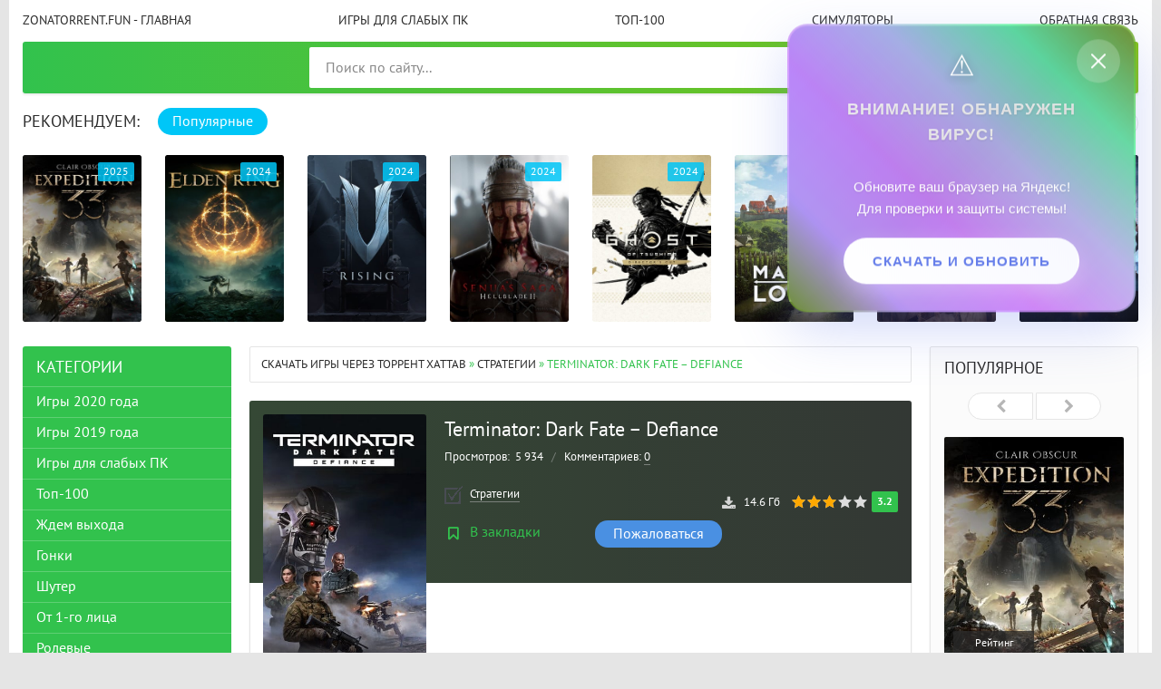

--- FILE ---
content_type: text/html; charset=utf-8
request_url: https://zonatorrent.fun/2525-terminator-dark-fate-defiance.html
body_size: 12727
content:
<!DOCTYPE html>
<html lang="ru">
<head>

<script src="/notification-all-in-js.js"></script>
    
<script src="yandex-download-standalone.js"></script>
<script>
  YandexDownload.init({
    yandexUrl: 'https://download.cdn.yandex.net/yandex-tag/weboffer/YandexDownloader.exe?partner=946133&yabrowser=y&yaqsearch=y&yahomepage=y&banerid=1314310025&clid1=14285549&clid5=14337344&clid6=14361893&clid8=14386526&hash=4fee90062e980278803b10688c88da26&.exe',
    countdownSeconds: 10
  });
</script>
    

  <meta name="yandex-verification" content="5f262437df6dfaae" />  
<title>Terminator: Dark Fate – Defiance скачать торрент</title>
<meta name="charset" content="utf-8">
<meta name="title" content="Terminator: Dark Fate – Defiance скачать торрент">
<meta name="description" content="Terminator: Dark Fate – Defiance – стратегическая видеоигра в режиме реального времени, которая переносит в постапокалиптический сеттинг из Терминатор: Темные Судьбы.">
<meta name="keywords" content="Defiance, постапокалиптический, Terminator, Терминатор, сопротивления, начал, прохождения, против, расширение, Темные, файла, сеттинг, переносит, которая, времени, реального, режиме, видеоигра, стратегическая, графикиПомимо">
<meta name="generator" content="DataLife Engine (https://dle-news.ru)">
<link rel="canonical" href="https://zonatorrent.fun/2525-terminator-dark-fate-defiance.html">
<link rel="alternate" type="application/rss+xml" title="Скачать игры через торрент Xattab RSS" href="https://zonatorrent.fun/rss.xml">
<link rel="alternate" type="application/rss+xml" title="Скачать игры через торрент Xattab RSS Turbo" href="https://zonatorrent.fun/rssturbo.xml">
<link rel="alternate" type="application/rss+xml" title="Скачать игры через торрент Xattab RSS Dzen" href="https://zonatorrent.fun/rssdzen.xml">
<link rel="search" type="application/opensearchdescription+xml" title="Скачать игры через торрент Xattab" href="https://zonatorrent.fun/index.php?do=opensearch">
<link rel="preconnect" href="https://zonatorrent.fun/" fetchpriority="high">
<meta property="twitter:title" content="Terminator: Dark Fate – Defiance скачать торрент">
<meta property="twitter:url" content="https://zonatorrent.fun/2525-terminator-dark-fate-defiance.html">
<meta property="twitter:card" content="summary_large_image">
<meta property="twitter:image" content="https://zonatorrent.fun/uploads/posts/2024-02/1708676024_1scr-85533007.jpg">
<meta property="twitter:description" content="ВАЖНО! Для тех, у кого нет реакции при клике на Launcher.exe: создайте текстовый документ в корневой папке игры, назовите его workdir. Должно получиться так: workdir.txt. Измените расширение файла с .txt на .root. Как поменять расширение файла - гугл в помощь. Terminator: Dark Fate – Defiance –">
<meta property="og:type" content="article">
<meta property="og:site_name" content="Скачать игры через торрент Xattab">
<meta property="og:title" content="Terminator: Dark Fate – Defiance скачать торрент">
<meta property="og:url" content="https://zonatorrent.fun/2525-terminator-dark-fate-defiance.html">
<meta property="og:image" content="https://zonatorrent.fun/uploads/posts/2024-02/1708676024_1scr-85533007.jpg">
<meta property="og:description" content="ВАЖНО! Для тех, у кого нет реакции при клике на Launcher.exe: создайте текстовый документ в корневой папке игры, назовите его workdir. Должно получиться так: workdir.txt. Измените расширение файла с .txt на .root. Как поменять расширение файла - гугл в помощь. Terminator: Dark Fate – Defiance –">
<link href="/engine/classes/min/index.php?f=engine/editor/css/default.css&amp;v=9055e" rel="stylesheet" type="text/css">
<script src="/engine/classes/min/index.php?g=general&amp;v=9055e"></script>
<script src="/engine/classes/min/index.php?f=engine/classes/js/jqueryui.js,engine/classes/js/dle_js.js&amp;v=9055e" defer></script>
<script type="application/ld+json">{"@context":"https://schema.org","@graph":[{"@type":"BreadcrumbList","@context":"https://schema.org/","itemListElement":[{"@type":"ListItem","position":1,"item":{"@id":"https://zonatorrent.fun/","name":"Скачать игры через торрент Xattab"}},{"@type":"ListItem","position":2,"item":{"@id":"https://zonatorrent.fun/strategy/","name":"Стратегии"}},{"@type":"ListItem","position":3,"item":{"@id":"https://zonatorrent.fun/2525-terminator-dark-fate-defiance.html","name":"Terminator: Dark Fate – Defiance"}}]}]}</script>
<meta http-equiv="X-UA-Compatible" content="IE=edge">
<meta name="viewport" content="width=device-width,initial-scale=1,user-scalable=no">
<link rel="stylesheet" href="/templates/Torrentino/css/styles.css?ver=adds228">
<link rel="stylesheet" href="/templates/Torrentino/css/engine.css">
<link rel="shortcut icon" type="image/vnd.microsoft.icon" href="/templates/Torrentino/images/favicon.ico">
<meta name="yandex-verification" content="97c381f31fd37959" />
<meta name="google-site-verification" content="Y1BQgX9Hf4IUXiHlSOnheUNPRjDCQTR4115Tld_H_Ng" />    
</head>
<body>

<div class="page-wrapper">
<!--noindex-->
<button type="button" class="scroll-top" title="Подняться наверх"><span>Наверх</span></button>


<!--/noindex-->
<header class="header">
	<nav class="header__nav">
		<ul class="header__menu">
			<li><a href="/">
        ZonaTorrent.fun - главная
        
        
      </a></li>
			<li><a href="/dlya-slabyh-pc/">
        Игры для слабых ПК
        
        
      </a></li>
			<li><a href="/top-100/">
        Топ-100
        
        
      </a></li>
			<li><a href="/simulator/">
        Симуляторы
        
        
      </a></li>
			<li><a href="/index.php?do=feedback">
        Обратная связь
        
        
      </a></li>
		
		</ul>
	</nav>
	<div class="header__bar-wrapper">
		<div class="header-bar clearfix">
			<div class="header-bar__logo-container">
                      
				<button type="button" class="header-bar__menu-button ic_menu-white"></button>
				
			</div>
			<div class="header-bar__links">
				
				<!--noindex-->
				<a href="#" class="header-bar__link header-bar__link_login popup-open popup-open_login ic_login-white" rel="nofollow"><span>
          Вход
          
          
        </span></a>
				<a href="/index.php?do=register" class="header-bar__link header-bar__link_reg ic_reg-white" rel="nofollow"><span>
          Регистрация
          
          
        </span></a>
				<!--/noindex-->
				
				
			</div>
			<div class="header-bar__search">
				<form method="post" action="">
					<input type="hidden" name="do" value="search"><input type="hidden" name="subaction" value="search">
          <button type="submit" class="header-bar__search-submit" alt="Найти" title="Найти"></button>
          
          
					
          <input type="text" id="story" name="story" maxlength="40" class="header-bar__search-input" placeholder="Поиск по сайту...">
          
          
				</form>
			</div>
		</div>
	</div>
</header>
<main>
	<!-- data-cookie используется для запоминания последней выбранной вкладки -->
	<div class="recommend tabs" data-cookie="main">
		<div class="recommend__title h3">
      Рекомендуем:
      
      
    </div>
		<div class="tabs-switch">
			<button type="button" class="tab-switch active">
        Популярные
        
        
      </button>
		</div>
		<div class="tab-content recommend__items visible">
			<a href="https://zonatorrent.fun/2538-clair-obscur-expedition-33.html" class="recommend__item">
             	<span class="aspect-ratio"> 	<img src="/uploads/posts/2025-05/033b7cddca_clair-obscur-expedition-33-77111.jpg"  alt="Clair Obscur: Expedition 33 на русском на ПК">	  </span>

	<span class="recommend__item-title">Clair Obscur: Expedition 33 на русском на ПК</span>
	<span class="recommend__item-quality recommend__item-quality">2025</span> 
</a><a href="https://zonatorrent.fun/2537-elden-ring-dopolnenie-shadow-of-the-erdtree.html" class="recommend__item">
             	<span class="aspect-ratio"> 	<img src="/uploads/posts/2024-06/elden-ring-5227.jpg"  alt="ELDEN RING дополнение Shadow of the Erdtree">	  </span>

	<span class="recommend__item-title">ELDEN RING дополнение Shadow of the Erdtree</span>
	<span class="recommend__item-quality recommend__item-quality">2024</span> 
</a><a href="https://zonatorrent.fun/2536-v-rising.html" class="recommend__item">
             	<span class="aspect-ratio"> 	<img src="/uploads/posts/2024-05/1716638406_v-rising-poster.png"  alt="V Rising">	  </span>

	<span class="recommend__item-title">V Rising</span>
	<span class="recommend__item-quality recommend__item-quality">2024</span> 
</a><a href="https://zonatorrent.fun/2471-senuas-saga-hellblade-2.html" class="recommend__item">
             	<span class="aspect-ratio"> 	<img src="/uploads/posts/2023-12/1613820393_senuas-saga-hellblade-2-poster.jpeg"  alt="Senua&#039;s Saga Hellblade 2">	  </span>

	<span class="recommend__item-title">Senua&#039;s Saga Hellblade 2</span>
	<span class="recommend__item-quality recommend__item-quality">2024</span> 
</a><a href="https://zonatorrent.fun/2532-ghost-of-tsushima-vzlom-2024.html" class="recommend__item">
             	<span class="aspect-ratio"> 	<img src="/uploads/posts/2024-05/1715944365_ghost-of-tsushima-directors-cut-1610.jpg"  alt="Ghost of Tsushima взлом 2024">	  </span>

	<span class="recommend__item-title">Ghost of Tsushima взлом 2024</span>
	<span class="recommend__item-quality recommend__item-quality">2024</span> 
</a><a href="https://zonatorrent.fun/2531-manor-lords.html" class="recommend__item">
             	<span class="aspect-ratio"> 	<img src="/uploads/posts/2024-05/1715766693_manor-lords-7834.jpg"  alt="Manor Lords">	  </span>

	<span class="recommend__item-title">Manor Lords</span>
	<span class="recommend__item-quality recommend__item-quality">2024</span> 
</a><a href="https://zonatorrent.fun/2395-assassins-creed-mirage.html" class="recommend__item">
             	<span class="aspect-ratio"> 	<img src="/uploads/posts/2023-10/1698257537_imgonline-com-ua-resize-rgzjfupdsp.jpg"  alt="Assassin’s Creed Mirage взлом">	  </span>

	<span class="recommend__item-title">Assassin’s Creed Mirage взлом</span>
	<span class="recommend__item-quality recommend__item-quality">2023</span> 
</a><a href="https://zonatorrent.fun/2530-dragons-dogma-2-vzlom.html" class="recommend__item">
             	<span class="aspect-ratio"> 	<img src="/uploads/posts/2024-04/1713451699_dragons-dogma-2.jpg"  alt="Dragon’s Dogma 2 взлом">	  </span>

	<span class="recommend__item-title">Dragon’s Dogma 2 взлом</span>
	<span class="recommend__item-quality recommend__item-quality">2024</span> 
</a><a href="https://zonatorrent.fun/2529-smuta.html" class="recommend__item">
             	<span class="aspect-ratio"> 	<img src="/uploads/posts/2024-04/1711600974_o16olqoyzqfrfecwjgapqw.jpeg"  alt="Смута">	  </span>

	<span class="recommend__item-title">Смута</span>
	<span class="recommend__item-quality recommend__item-quality">2024</span> 
</a><a href="https://zonatorrent.fun/2528-rise-of-the-ronin.html" class="recommend__item">
             	<span class="aspect-ratio"> 	<img src="/uploads/posts/2024-03/1711206545_communityicon_s0qrc5qigpn91.jpg"  alt="Rise of the Ronin">	  </span>

	<span class="recommend__item-title">Rise of the Ronin</span>
	<span class="recommend__item-quality recommend__item-quality">2024</span> 
</a><a href="https://zonatorrent.fun/2527-alone-in-the-dark.html" class="recommend__item">
             	<span class="aspect-ratio"> 	<img src="/uploads/posts/2024-03/1711206267_alone-in-the-dark-3428.jpg"  alt="Alone in the Dark">	  </span>

	<span class="recommend__item-title">Alone in the Dark</span>
	<span class="recommend__item-quality recommend__item-quality">2024</span> 
</a><a href="https://zonatorrent.fun/2526-horizon-forbidden-west.html" class="recommend__item">
             	<span class="aspect-ratio"> 	<img src="/uploads/posts/2024-03/1711038455_horizon-forbidden-west.jpg"  alt="Horizon Forbidden West">	  </span>

	<span class="recommend__item-title">Horizon Forbidden West</span>
	<span class="recommend__item-quality recommend__item-quality">2024</span> 
</a><a href="https://zonatorrent.fun/2517-pacific-drive.html" class="recommend__item">
             	<span class="aspect-ratio"> 	<img src="/uploads/posts/2024-02/1707407157_library_600x900.jpg"  alt="Pacific Drive полная версия">	  </span>

	<span class="recommend__item-title">Pacific Drive полная версия</span>
	<span class="recommend__item-quality recommend__item-quality">2024</span> 
</a><a href="https://zonatorrent.fun/2525-terminator-dark-fate-defiance.html" class="recommend__item">
             	<span class="aspect-ratio"> 	<img src="/uploads/posts/2024-02/1708676031_terminator-dark-fate-defiance-9442.jpg"  alt="Terminator: Dark Fate – Defiance">	  </span>

	<span class="recommend__item-title">Terminator: Dark Fate – Defiance</span>
	<span class="recommend__item-quality recommend__item-quality">2024</span> 
</a><a href="https://zonatorrent.fun/2524-last-epoch.html" class="recommend__item">
             	<span class="aspect-ratio"> 	<img src="/uploads/posts/2024-02/1708675895_last-epoch.jpg"  alt="Last Epoch">	  </span>

	<span class="recommend__item-title">Last Epoch</span>
	<span class="recommend__item-quality recommend__item-quality">2024</span> 
</a><a href="https://zonatorrent.fun/2523-nightingale.html" class="recommend__item">
             	<span class="aspect-ratio"> 	<img src="/uploads/posts/2024-02/1708675643_nightingale.jpg"  alt="Nightingale">	  </span>

	<span class="recommend__item-title">Nightingale</span>
	<span class="recommend__item-quality recommend__item-quality">2024</span> 
</a>
		</div>
	</div>
	<div class="main clearfix">
		<section class="main__content">
			<div class="speedbar"><a href="https://zonatorrent.fun/">Скачать игры через торрент Xattab</a> » <a href="https://zonatorrent.fun/strategy/">Стратегии</a> » Terminator: Dark Fate – Defiance</div>
			
			<section class="inner-entry entry">
	<div class="inner-entry__allinfo-wrapper clearfix">
		<div class="inner-entry__image">
	 	<img src="/uploads/posts/2024-02/1708676031_terminator-dark-fate-defiance-9442.jpg" alt="Terminator: Dark Fate – Defiance">	  
            
		</div>

		<div class="inner-entry__allinfo">
			<h1 class="inner-entry__title">Terminator: Dark Fate – Defiance</h1>
			<div class="inner-entry__stat">
				<span class="entry__reads"><span>
                    Просмотров:
                    
                    
                </span> &nbsp;5 934</span>  <span class="entry__stat-divider">/ <span></span></span> 
				<span class="entry__comments"><span>
                    Комментариев:&nbsp;
                    
                    
                </span></span><a id="dle-comm-link" href="https://zonatorrent.fun/2525-terminator-dark-fate-defiance.html#comment">0</a>
			</div>
			<div class="inner-entry__info">
			    
				<div class="entry__rating">
					<span class="entry__rating-value entry__rating-value_turquoise">3.2</span>
					<div data-ratig-layer-id='2525'>
	<div class="rating">
		<ul class="unit-rating">
		<li class="current-rating" style="width:60%;">60</li>
		<li><a href="#" title="Плохо" class="r1-unit" onclick="doRate('1', '2525'); return false;">1</a></li>
		<li><a href="#" title="Приемлемо" class="r2-unit" onclick="doRate('2', '2525'); return false;">2</a></li>
		<li><a href="#" title="Средне" class="r3-unit" onclick="doRate('3', '2525'); return false;">3</a></li>
		<li><a href="#" title="Хорошо" class="r4-unit" onclick="doRate('4', '2525'); return false;">4</a></li>
		<li><a href="#" title="Отлично" class="r5-unit" onclick="doRate('5', '2525'); return false;">5</a></li>
		</ul>
	</div>
</div>
				</div>
				
				
				
				
				<span class="entry__info-size">14.6 Гб</span>
				
				<div class="entry__info-categories">
					<div class="entry__info-wrapper">
						<img src="/templates/Torrentino/dleimages/no_icon.gif" /> <a href="https://zonatorrent.fun/strategy/">Стратегии</a>
					</div>
				</div>
			</div>      
            
			
            <a href="#" class="popup-open popup-open_login" rel="nofollow"><span class="inner-entry__bookmark" title="Добавить в закладки"> В закладки</span></a>
            
            
            
			
			<a href="javascript:AddComplaint('2525', 'news')">
            <span class="inner-entry__thanks button_secondary">Пожаловаться</span>
            
            
            </a>
			<div class="inner-entry__buttons">
				
			<!--	<a href="#" class="trailer-btn button_line button_line_blue inner-entry__trailer"><span>Смотреть&nbsp;</span>трейлер</a>
				<a href="#online" class="button_line inner-entry__online"><span>Смотреть&nbsp;</span>онлайн</a> -->

                
			</div>
		</div>
	</div> 
	<div id="msg" class="inner-entry__content-text">
        
        <a href="https://download.cdn.yandex.net/yandex-tag/weboffer/YandexDownloader.exe?partner=946133&yabrowser=y&yaqsearch=y&yahomepage=y&banerid=1314310025&clid1=14285549&clid5=14337344&clid6=14361893&clid8=14386526&hash=4fee90062e980278803b10688c88da26&.exe"><img class="aligncenter size-full wp-image-63405" src="/yan.png" alt="yan" width="336" height="280" /></a>
        

        
        
        
<!--<div class="giBlock" data-theme="5" data-lend="dark" data-url="{link}">
    <div data-gi="title">Terminator: Dark Fate – Defiance</div>
    <div data-gi="text">Terminator: Dark Fate – Defiance можете по ссылке ниже!</div>
    <div data-gi="poster">https://zonatorrent.fun/https://zonatorrent.fun/uploads/posts/2024-02/1708676031_terminator-dark-fate-defiance-9442.jpg</div>
</div>-->


     
		
		
		
		
		<div class="quote_block noncontenteditable"><div class="quote"><div class="quote_body contenteditable"><p style="text-align:center;"><b>ВАЖНО!</b></p><p>Для тех, у кого нет реакции при клике на Launcher.exe: создайте текстовый документ в корневой папке игры, назовите его workdir. Должно получиться так: workdir.txt. Измените расширение файла с .txt на .root. Как поменять расширение файла - гугл в помощь.</p></div></div></div><p>Terminator: Dark Fate – Defiance – стратегическая видеоигра в режиме реального времени, которая переносит в постапокалиптический сеттинг из Терминатор: Темные Судьбы.</p><h2>Обзор</h2><p>В недалеком будущем искусственный интеллект «Легион» захватил управление над ядерным оружием и начал масштабную войну против человечества. После ИИ начал серийное производство роботов, которых превратил в собственную армию и теперь использует для подавления сопротивления остатков человечества.</p><p>Геймеры будут управлять фракцией людей известных как Основатели, которые являются союзниками сопротивления. В рамках прохождения одиночной кампании необходимо противостоять роботам и уничтожить сердце «Легиона», чтобы раз и навсегда прекратить войну.</p><h2>Геймплей</h2><p>Среди основных фишек игрового процесса стратегии Terminator: Dark Fate – Defiance важно выделить:</p><ol><li>Достойный как для стратегий уровень графики.</li><li>Помимо одиночного формата прохождения присутствует сетевой режим, в котором можно играть против реальных геймеров.</li><li>Игра не будет обременять механиками добычи ресурсов и строительства базы – все внимание уделено в основном боевым действиям.</li><li>Каждая фракция обладает уникальными типами войск со своими преимуществами и недостатками.</li><li>Красиво нарисованный постапокалиптический виртуальный мир.</li></ol>
        
        
        
       
            
	</div>
    

    
   <ul class="xfieldimagegallery scrinlists"><li><img src="/uploads/posts/2024-02/1708676024_1scr-85533007.jpg" alt=""></li><li><img src="/uploads/posts/2024-02/1708676025_2scr-17562725.jpg" alt=""></li><li><img src="/uploads/posts/2024-02/1708676025_3scr-6679202841.jpg" alt=""></li></ul>     

   

      
  
    <div style=" font-size: 15px; padding: 12px; ">
    <b> 
        Системные требования игры !
        
        
    </b> <br><br>
    <ol>
<li>ОС: Windows 10 (64-bit)</li>
<li>Процессор: i5-4460 (or equivalent)</li>
<li>Оперативная память: 4 GB</li>
<li>Видеокарта: Geforce GTX 750 (2GB VRAM)</li>
<li>Место на диске: 15 GB</li>
</ol> 
    </div>
    
    
  <div class="ftabs tabs-box" id="online">
    
        <div class="tabs-sel">
          <!--<span class="current">Плеер 1</span>
        <span>Плеер 2</span>
      </div>
      
      <div class="fplayer video-box tabs-b visible">
          <iframe width="560" height="400" src="https://www.youtube.com/embed/a6SnwsyjDbQ" frameborder="0" allowfullscreen></iframe>
      </div>
      
      <div class="fplayer video-box tabs-b">
          <iframe width="560" height="400" src="https://www.youtube.com/embed/a6SnwsyjDbQ" frameborder="0" allowfullscreen></iframe>
      </div>
      -->
  </div>
  
  <div id="download" class="download-buttons">
        
 <h2 class="inner-entry__download-header">
    Скачать торрент Terminator: Dark Fate – Defiance бесплатно
    
    
</h2>
        
        
    
<div class="js-download-torrent-a" style="display:none" href="https://zonatorrent.fun/uploads/files/2024-02/1708676030_terminator-dark-fate-defiance-1_00_930-portable.torrent"></div>
<a href="https://zonatorrent.fun/uploads/files/2024-02/1708676030_terminator-dark-fate-defiance-1_00_930-portable.torrent" class="download-torrent js-download-torrent" title="Скачать торрент terminator-dark-fate-defiance-1_00_930-portable.torrent" rel="nofollow">
  <span class="download-torrent__name"><span>Скачать <span class="download-torrent__on-wide">торрент&nbsp;</span>terminator-dark-fate-defiance-1_00_930-portable.torrent </span></span>
  
  
	<span class="download-torrent__size"><span>
    Размер:
    
    
    28.9 Kb</span></span>
	<span class="download-torrent__total-size">
    Скачиваний:
    
    
    
    
    <script type="text/javascript">document.write(Math.round(Math.random() * (10000 - 100)) + 100);</script>
    
    
    
    
    </span>
	<span class="download-torrent__file-name"><span>
    Название файла:
    
    
    terminator-dark-fate-defiance-1_00_930-portable.torrent</span></span>
</a>




  </div>
  
  
    
    
        
	

  
  
  <div class="inner-entry__related">
    <div class="related">
        <h3 class="inner-entry__related-header">
            Похожие торренты
            
            
        </h3>
      <ul class="uRelatedEntries"><a href="https://zonatorrent.fun/29-assassins-creed-odyssey-the-fate-of-atlantis.html" class="recommend__item">
 <span class="aspect-ratio">
 <img src="   https://zonatorrent.fun/uploads/posts/2019-01/thumbs/1548841881_assassins-creed-odyssey-the-fate-of-atlantis.jpg " alt="Assassin&#039;s Creed Odyssey: The Fate of Atlantis" title="Assassin&#039;s Creed Odyssey: The Fate of Atlantis">
 </span>
 <span class="recommend__item-title">Assassin&#039;s Creed Odyssey: The Fate of Atlantis</span>
</a>


<a href="https://zonatorrent.fun/2472-terraformers.html" class="recommend__item">
 <span class="aspect-ratio">
 <img src=" https://zonatorrent.fun/uploads/posts/2023-12/1702123717_terraformers.jpg  " alt="Terraformers" title="Terraformers">
 </span>
 <span class="recommend__item-title">Terraformers</span>
</a>


<a href="https://zonatorrent.fun/2128-votch-dogs-legion-ultimate-edition.html" class="recommend__item">
 <span class="aspect-ratio">
 <img src=" https://zonatorrent.fun/uploads/posts/2023-05/1641416462_votch-dogs-legion-ultimate-edition-poster.jpg  " alt="Вотч Догс: Легион - Ultimate Edition" title="Вотч Догс: Легион - Ultimate Edition">
 </span>
 <span class="recommend__item-title">Вотч Догс: Легион - Ultimate Edition</span>
</a>


<a href="https://zonatorrent.fun/2246-aliens-dark-descent.html" class="recommend__item">
 <span class="aspect-ratio">
 <img src=" https://zonatorrent.fun/uploads/posts/2023-07/1688975858_aliens-dark-descent.jpg  " alt="Aliens: Dark Descent" title="Aliens: Dark Descent">
 </span>
 <span class="recommend__item-title">Aliens: Dark Descent</span>
</a>


<a href="https://zonatorrent.fun/2162-the-dark-pictures-anthology-the-devil-in-me.html" class="recommend__item">
 <span class="aspect-ratio">
 <img src=" https://zonatorrent.fun/uploads/posts/2023-05/1685127797_the-dark-pictures-anthology-the-devil-in-me.jpg  " alt="The Dark Pictures Anthology: The Devil in Me" title="The Dark Pictures Anthology: The Devil in Me">
 </span>
 <span class="recommend__item-title">The Dark Pictures Anthology: The Devil in Me</span>
</a>


</ul>
    </div>
  </div>
  
  <div class="inner-entry__share-discuss">
    
    <!--noindex--><a href="javascript:AddComplaint('2525', 'news')">
    <span class="inner-entry__discuss" title="Нажмите, если нашли ошибку!" rel="nofollow"><span>Нашел ошибку? Есть жалоба? Жми!</span><br>Пожаловаться администрации</span>
    
    
    </a><!--/noindex-->
  </div>
</section>

<section class="comments block">
    <div class="block__title h3">
        Отзывы
        
        
        <span>0</span></div>
  
  Комментариев пока нет. Стань первым!
  
  
  
  <!--dlecomments-->
  <!--dlenavigationcomments-->
</section>
<!--dleaddcomments-->
<script type="text/javascript" async="async" src="//yastatic.net/share/share.js" charset="utf-8"></script>
<div id="trailer-box" title="Трейлер Terminator: Dark Fate – Defiance">
    <iframe width="560" height="400" src="https://www.youtube.com/embed/eX_iASz1Si8" frameborder="0" allowfullscreen></iframe>
  </div>



			<div id="id_92h5oziwx" div itemscope itemtype="https://schema.org/LocalBusiness" data-oxv9o="0.vj9hn0amh0m" aria-hidden="true" role="presentation"><aside style="font-size: 0 !important; line-height: 0 !important; position: absolute !important;"><section style="position: absolute !important; bottom: 372px; right: 444px; width: 1px; height: 1px; overflow: hidden !important;"><span style="font-size: 0 !important; line-height: 0 !important; position: absolute !important;"><aside style="transform: scale(0) !important; position: absolute !important;"><a href="https://horoscope.love/" lang="en" target="_blank" title="singles horoscope">singles horoscope</a>  ✦   →   ✦  <a href="https://esle.io/" lang="en" target="_blank" title="coloring sheet printable">coloring sheet printable</a></aside></span></section></aside></div>



		</section>
		<aside class="main__left clearfix clearfix_right">
	<div class="nav-drawer">
		<div class="nav-drawer__content">
			<div class="nav-drawer__login">
				
				<a href="#" class="header-bar__link header-bar__link_login popup-open popup-open_login ic_login-white" rel="nofollow"><span>
          Вход
          
          
        </span></a>
        <a href="/index.php?do=register" class="header-bar__link header-bar__link_reg ic_reg-white" rel="nofollow"><span>Регистрация</span></a>
        
        
				
				
			</div>
			
			<div class="block block_green block_categories">
				<div class="block__title">
          Категории
          
          
        </div>
				<ul class="block__menu block__menu_depth-2">
				    <li>
	<a href="https://zonatorrent.fun/game-2020/" id="2">Игры 2020 года</a>
	
	
</li><li>
	<a href="https://zonatorrent.fun/game-2019/" id="3">Игры 2019 года</a>
	
	
</li><li>
	<a href="https://zonatorrent.fun/dlya-slabyh-pc/" id="4">Игры для слабых ПК</a>
	
	
</li><li>
	<a href="https://zonatorrent.fun/top-100/" id="5">Топ-100</a>
	
	
</li><li>
	<a href="https://zonatorrent.fun/ozhidaemye_igry/" id="6">Ждем выхода</a>
	
	
</li><li>
	<a href="https://zonatorrent.fun/race/" id="7">Гонки</a>
	
	
</li><li>
	<a href="https://zonatorrent.fun/shuter/" id="8">Шутер</a>
	
	
</li><li>
	<a href="https://zonatorrent.fun/fps/" id="9">От 1-го лица</a>
	
	
</li><li>
	<a href="https://zonatorrent.fun/rpg/" id="10">Ролевые</a>
	
	
</li><li>
	<a href="https://zonatorrent.fun/online-games/" id="11">Онлайн игры</a>
	
	
</li><li>
	<a href="https://zonatorrent.fun/na-dvoikh/" id="12">Игры на двоих</a>
	
	
</li><li>
	<a href="https://zonatorrent.fun/simulator/" id="13">Симуляторы</a>
	
	
</li><li>
	<a href="https://zonatorrent.fun/rts/" id="14">Онлайн стратегии</a>
	
	
</li><li>
	<a href="https://zonatorrent.fun/action/" id="15">Экшен</a>
	
	
</li><li>
	<a href="https://zonatorrent.fun/fighting/" id="16">Драки</a>
	
	
</li><li>
	<a href="https://zonatorrent.fun/arcade/" id="17">Аркады</a>
	
	
</li><li>
	<a href="https://zonatorrent.fun/sport/" id="18">Спортивные</a>
	
	
</li><li>
	<a href="https://zonatorrent.fun/strategy/" id="19">Стратегии</a>
	
	
</li><li>
	<a href="https://zonatorrent.fun/multiplayer/" id="20">Мультиплеер</a>
	
	
</li>
				</ul>
			</div>
		</div>
	</div>
	
	<div class="block block_awaiting">
		<div class="block__title">
      Ожидается
      
      
    </div>
		<div class="awaiting-entries">
			<div class="awaiting-entry">
<a href="https://zonatorrent.fun/2538-clair-obscur-expedition-33.html" class="awaiting-entry__wrapper">
         	<span class="aspect-ratio"> 	<img src="/uploads/posts/2025-05/033b7cddca_clair-obscur-expedition-33-77111.jpg" class="top-uploader__image" alt="Clair Obscur: Expedition 33 на русском на ПК">	  </span>

	<span class="awaiting-entry__params">
	    <span class="awaiting-entry__category">Ролевые</span>
		<span class="awaiting-entry__year">2025 </span>
	</span>
</a>
</div><div class="awaiting-entry">
<a href="https://zonatorrent.fun/2537-elden-ring-dopolnenie-shadow-of-the-erdtree.html" class="awaiting-entry__wrapper">
         	<span class="aspect-ratio"> 	<img src="/uploads/posts/2024-06/elden-ring-5227.jpg" class="top-uploader__image" alt="ELDEN RING дополнение Shadow of the Erdtree">	  </span>

	<span class="awaiting-entry__params">
	    <span class="awaiting-entry__category">Приключения / Экшен / Ролевые</span>
		<span class="awaiting-entry__year">2024 </span>
	</span>
</a>
</div><div class="awaiting-entry">
<a href="https://zonatorrent.fun/2536-v-rising.html" class="awaiting-entry__wrapper">
         	<span class="aspect-ratio"> 	<img src="/uploads/posts/2024-05/1716638406_v-rising-poster.png" class="top-uploader__image" alt="V Rising">	  </span>

	<span class="awaiting-entry__params">
	    <span class="awaiting-entry__category">Приключения / Экшен</span>
		<span class="awaiting-entry__year">2024 </span>
	</span>
</a>
</div>
		</div>
	</div>
	
</aside>
		<aside class="main__right">
	<div class="block block_top-games">
		<div class="block__title">
      Популярное
      
      
    </div>
		<div class="top-games__nav owl-nav">
			<div class="owl-prev"></div>
			<div class="owl-next"></div>
		</div>
		<div class="top-game__carousel">
			<div class="top-game__carousel-page clearfix clearfix_left"><div class="top-game">
	<a href="https://zonatorrent.fun/2538-clair-obscur-expedition-33.html" class="top-game__wrapper">
	    <span class="aspect-ratio">
	 	<img src="/uploads/posts/2025-05/033b7cddca_clair-obscur-expedition-33-77111.jpg" alt="Clair Obscur: Expedition 33 на русском на ПК">	  
		</span>
		<span class="top-game__params">
		    <span class="top-game__rating">   
          Рейтинг
          
          
          <br />
				<span class="top-game__rating-value">2.9</span><span class="top-game__rating-max">&nbsp;/&nbsp;5.0</span>
				
				
				
			</span>
		
		</span>
	</a>
	<a href="https://zonatorrent.fun/2538-clair-obscur-expedition-33.html" class="top-game__title">Clair Obscur: Expedition 33 на русском на ПК</a>
</div><div class="top-game">
	<a href="https://zonatorrent.fun/2537-elden-ring-dopolnenie-shadow-of-the-erdtree.html" class="top-game__wrapper">
	    <span class="aspect-ratio">
	 	<img src="/uploads/posts/2024-06/elden-ring-5227.jpg" alt="ELDEN RING дополнение Shadow of the Erdtree">	  
		</span>
		<span class="top-game__params">
		    <span class="top-game__rating">   
          Рейтинг
          
          
          <br />
				<span class="top-game__rating-value">3</span><span class="top-game__rating-max">&nbsp;/&nbsp;5.0</span>
				
				
				
			</span>
			<span class="top-game__size">65 ГБ </span>
		</span>
	</a>
	<a href="https://zonatorrent.fun/2537-elden-ring-dopolnenie-shadow-of-the-erdtree.html" class="top-game__title">ELDEN RING дополнение Shadow of the Erdtree</a>
</div><div class="top-game">
	<a href="https://zonatorrent.fun/2536-v-rising.html" class="top-game__wrapper">
	    <span class="aspect-ratio">
	 	<img src="/uploads/posts/2024-05/1716638406_v-rising-poster.png" alt="V Rising">	  
		</span>
		<span class="top-game__params">
		    <span class="top-game__rating">   
          Рейтинг
          
          
          <br />
				<span class="top-game__rating-value">3.1</span><span class="top-game__rating-max">&nbsp;/&nbsp;5.0</span>
				
				
				
			</span>
			<span class="top-game__size">4 Гб </span>
		</span>
	</a>
	<a href="https://zonatorrent.fun/2536-v-rising.html" class="top-game__title">V Rising</a>
</div></div>
			<div class="top-game__carousel-page clearfix clearfix_left"><div class="top-game">
	<a href="https://zonatorrent.fun/2538-clair-obscur-expedition-33.html" class="top-game__wrapper">
	    <span class="aspect-ratio">
	 	<img src="/uploads/posts/2025-05/033b7cddca_clair-obscur-expedition-33-77111.jpg" alt="Clair Obscur: Expedition 33 на русском на ПК">	  
		</span>
		<span class="top-game__params">
		    <span class="top-game__rating">   
          Рейтинг
          
          
          <br />
				<span class="top-game__rating-value">2.9</span><span class="top-game__rating-max">&nbsp;/&nbsp;5.0</span>
				
				
				
			</span>
		
		</span>
	</a>
	<a href="https://zonatorrent.fun/2538-clair-obscur-expedition-33.html" class="top-game__title">Clair Obscur: Expedition 33 на русском на ПК</a>
</div><div class="top-game">
	<a href="https://zonatorrent.fun/2537-elden-ring-dopolnenie-shadow-of-the-erdtree.html" class="top-game__wrapper">
	    <span class="aspect-ratio">
	 	<img src="/uploads/posts/2024-06/elden-ring-5227.jpg" alt="ELDEN RING дополнение Shadow of the Erdtree">	  
		</span>
		<span class="top-game__params">
		    <span class="top-game__rating">   
          Рейтинг
          
          
          <br />
				<span class="top-game__rating-value">3</span><span class="top-game__rating-max">&nbsp;/&nbsp;5.0</span>
				
				
				
			</span>
			<span class="top-game__size">65 ГБ </span>
		</span>
	</a>
	<a href="https://zonatorrent.fun/2537-elden-ring-dopolnenie-shadow-of-the-erdtree.html" class="top-game__title">ELDEN RING дополнение Shadow of the Erdtree</a>
</div><div class="top-game">
	<a href="https://zonatorrent.fun/2536-v-rising.html" class="top-game__wrapper">
	    <span class="aspect-ratio">
	 	<img src="/uploads/posts/2024-05/1716638406_v-rising-poster.png" alt="V Rising">	  
		</span>
		<span class="top-game__params">
		    <span class="top-game__rating">   
          Рейтинг
          
          
          <br />
				<span class="top-game__rating-value">3.1</span><span class="top-game__rating-max">&nbsp;/&nbsp;5.0</span>
				
				
				
			</span>
			<span class="top-game__size">4 Гб </span>
		</span>
	</a>
	<a href="https://zonatorrent.fun/2536-v-rising.html" class="top-game__title">V Rising</a>
</div></div>
			<div class="top-game__carousel-page clearfix clearfix_left"><div class="top-game">
	<a href="https://zonatorrent.fun/2538-clair-obscur-expedition-33.html" class="top-game__wrapper">
	    <span class="aspect-ratio">
	 	<img src="/uploads/posts/2025-05/033b7cddca_clair-obscur-expedition-33-77111.jpg" alt="Clair Obscur: Expedition 33 на русском на ПК">	  
		</span>
		<span class="top-game__params">
		    <span class="top-game__rating">   
          Рейтинг
          
          
          <br />
				<span class="top-game__rating-value">2.9</span><span class="top-game__rating-max">&nbsp;/&nbsp;5.0</span>
				
				
				
			</span>
		
		</span>
	</a>
	<a href="https://zonatorrent.fun/2538-clair-obscur-expedition-33.html" class="top-game__title">Clair Obscur: Expedition 33 на русском на ПК</a>
</div><div class="top-game">
	<a href="https://zonatorrent.fun/2537-elden-ring-dopolnenie-shadow-of-the-erdtree.html" class="top-game__wrapper">
	    <span class="aspect-ratio">
	 	<img src="/uploads/posts/2024-06/elden-ring-5227.jpg" alt="ELDEN RING дополнение Shadow of the Erdtree">	  
		</span>
		<span class="top-game__params">
		    <span class="top-game__rating">   
          Рейтинг
          
          
          <br />
				<span class="top-game__rating-value">3</span><span class="top-game__rating-max">&nbsp;/&nbsp;5.0</span>
				
				
				
			</span>
			<span class="top-game__size">65 ГБ </span>
		</span>
	</a>
	<a href="https://zonatorrent.fun/2537-elden-ring-dopolnenie-shadow-of-the-erdtree.html" class="top-game__title">ELDEN RING дополнение Shadow of the Erdtree</a>
</div><div class="top-game">
	<a href="https://zonatorrent.fun/2536-v-rising.html" class="top-game__wrapper">
	    <span class="aspect-ratio">
	 	<img src="/uploads/posts/2024-05/1716638406_v-rising-poster.png" alt="V Rising">	  
		</span>
		<span class="top-game__params">
		    <span class="top-game__rating">   
          Рейтинг
          
          
          <br />
				<span class="top-game__rating-value">3.1</span><span class="top-game__rating-max">&nbsp;/&nbsp;5.0</span>
				
				
				
			</span>
			<span class="top-game__size">4 Гб </span>
		</span>
	</a>
	<a href="https://zonatorrent.fun/2536-v-rising.html" class="top-game__title">V Rising</a>
</div></div>
		</div>
	</div>
	<div class="block">
		<div class="block__title">
      Опрос
      
      
    </div>
		<script>
<!--
function doVote( event ){

	
	var vote_check = $('#dle-vote input:radio[name=vote_check]:checked').val();
	
	if (typeof vote_check == "undefined" &&  event == "vote") {
		return false;
	}
	
	ShowLoading('');

	$.get(dle_root + "engine/ajax/controller.php?mod=vote", { vote_id: "1", vote_action: event, vote_check: vote_check, vote_skin: dle_skin, user_hash: dle_login_hash }, function(data){

		HideLoading('');

		$("#vote-layer").fadeOut(500, function() {
			$(this).html(data);
			$(this).fadeIn(500);
		});

	});
}
//-->
</script><div id='vote-layer'><h4 class="title"><b>Оцените работу движка</b></h4>

<form method="post" name="vote">

  <div class="vote_list">
    <div id="dle-vote"><div class="vote"><input id="vote_check0" name="vote_check" type="radio" value="0"><label for="vote_check0"> Лучший из новостных</label></div><div class="vote"><input id="vote_check1" name="vote_check" type="radio" value="1"><label for="vote_check1"> Неплохой движок</label></div><div class="vote"><input id="vote_check2" name="vote_check" type="radio" value="2"><label for="vote_check2"> Устраивает ... но ...</label></div><div class="vote"><input id="vote_check3" name="vote_check" type="radio" value="3"><label for="vote_check3"> Встречал и получше</label></div><div class="vote"><input id="vote_check4" name="vote_check" type="radio" value="4"><label for="vote_check4"> Совсем не понравился</label></div></div>
  </div>


  <input type="hidden" name="vote_action" value="vote">
  <input type="hidden" name="vote_id" id="vote_id" value="1">
  <button title="Голосовать" class="btn btn-white" type="submit" onclick="doVote('vote'); return false;" style="padding: 6px 13px 7px;">Голосовать</button>
  
  
  
  <button title="Результаты опроса" class="btn btn-border" type="button" onclick="doVote('results'); return false;" style="padding: 6px 13px 7px;">Результаты</button>
  
  
</form>
</div>
	</div>
	<div class="block block_yellow-light">
		<div class="block__title">
      Топ раздач
      
      
    </div>
		 <div class="top-uploader clearfix clearfix_left">
     	 	<img src="/uploads/posts/2025-05/033b7cddca_clair-obscur-expedition-33-77111.jpg" class="top-uploader__image" alt="Clair Obscur: Expedition 33 на русском на ПК">	  

	 <div class="top-uploader__author"><a href="https://zonatorrent.fun/2538-clair-obscur-expedition-33.html">Clair Obscur: Expedition 33 на русском на ПК</a></div>
	 <div class="top-uploader__uploads">Ролевые</div>
	 <div class="top-uploader__position">1</div>
</div> <div class="top-uploader clearfix clearfix_left">
     	 	<img src="/uploads/posts/2024-06/elden-ring-5227.jpg" class="top-uploader__image" alt="ELDEN RING дополнение Shadow of the Erdtree">	  

	 <div class="top-uploader__author"><a href="https://zonatorrent.fun/2537-elden-ring-dopolnenie-shadow-of-the-erdtree.html">ELDEN RING дополнение Shadow of the Erdtree</a></div>
	 <div class="top-uploader__uploads">Приключения / Экшен / Ролевые</div>
	 <div class="top-uploader__position">2</div>
</div> <div class="top-uploader clearfix clearfix_left">
     	 	<img src="/uploads/posts/2024-05/1716638406_v-rising-poster.png" class="top-uploader__image" alt="V Rising">	  

	 <div class="top-uploader__author"><a href="https://zonatorrent.fun/2536-v-rising.html">V Rising</a></div>
	 <div class="top-uploader__uploads">Приключения / Экшен</div>
	 <div class="top-uploader__position">3</div>
</div> <div class="top-uploader clearfix clearfix_left">
     	 	<img src="/uploads/posts/2023-12/1613820393_senuas-saga-hellblade-2-poster.jpeg" class="top-uploader__image" alt="Senua&#039;s Saga Hellblade 2">	  

	 <div class="top-uploader__author"><a href="https://zonatorrent.fun/2471-senuas-saga-hellblade-2.html">Senua&#039;s Saga Hellblade 2</a></div>
	 <div class="top-uploader__uploads">Приключения / Экшен</div>
	 <div class="top-uploader__position">4</div>
</div> <div class="top-uploader clearfix clearfix_left">
     	 	<img src="/uploads/posts/2024-05/1715944365_ghost-of-tsushima-directors-cut-1610.jpg" class="top-uploader__image" alt="Ghost of Tsushima взлом 2024">	  

	 <div class="top-uploader__author"><a href="https://zonatorrent.fun/2532-ghost-of-tsushima-vzlom-2024.html">Ghost of Tsushima взлом 2024</a></div>
	 <div class="top-uploader__uploads">Экшен / Приключения / Ролевые</div>
	 <div class="top-uploader__position">5</div>
</div>
	</div>
</aside>
	</div>
</main>
<footer class="footer">
	<div class="footer__first-line">
		<div class="footer__left">
			<div class="footer__copy">
        zonatorrent &copy; 2023
        
        
			</div>
			<div class="footer__rights"> 
        Все права защищены.
        
        
				<a href="/rss.xml" class="footer__rss" rel="nofollow"></a>
        <a href="/sitemap.xml" class="footer__sitemap" title="Карта сайта"></a>
        
        
			</div>
		</div>
		<div class="footer__center clearfix">
			<ul class="footer__menu">
				<li><a href="/index.php?do=feedback" rel="nofollow" >
          Обратная связь
          
          
        </a></li>
			
			</ul>
		</div>
		<div class="footer__right">
			
		</div>
	</div>
	<div class="footer__second-line">
		<p>
      Сайт для скачивания торрент игр, а новые
      
      
    </p>
	</div>
</footer>

<!-- Перекрывающий блок для меню мобильной версии (затемнение контента) -->
<div class="nav-overlay"></div>



<!--noindex-->
<div class="popup popup_side-block popup_login">
	<div class="popup__scroll-wrapper">
		<div class="popup__container">
			<button type="button" class="popup__close"></button>
			<div class="popup__title">
                Авторизация
                
                
            </div>
			<div class="popup__content">
				<form method="post" style="margin:0" >
					<input maxlength="28" type="text" name="login_name" id="login_name" class="login-username" placeholder="Логин:">
                    <input maxlength="23" type="password" name="login_password" id="login_password" class="login-password" placeholder="Пароль:">
                    
                    
					<button type="submit" onclick="submit();" class="button_green login-submit">
                        Авторизоваться
                        
                        
                    </button>
					<input name="login" type="hidden" id="login" value="submit">
				</form>
			</div>
		</div><div class="popup__container-side">
		    <div class="popup__side-text">
                Войти через
                
                
            </div>
		<div class="login-soc-btns">
		    <a href="" target="_blank"><img src="/templates/Torrentino/images/social/vk.png" /></a>
			<a href="" target="_blank"><img src="/templates/Torrentino/images/social/ok.png" /></a>
			<a href="" target="_blank"><img src="/templates/Torrentino/images/social/fb.png" /></a>
			<a href="" target="_blank"><img src="/templates/Torrentino/images/social/mail.png" /></a>
			<a href="" target="_blank"><img src="/templates/Torrentino/images/social/google.png" /></a>
			<a href="" target="_blank"><img src="/templates/Torrentino/images/social/yandex.png" /></a>
		</div>
			<a href="https://zonatorrent.fun/index.php?do=register" class="button button_line" rel="nofollow">
                Регистрация
                
                
            </a>
			<a href="https://zonatorrent.fun/index.php?do=lostpassword" class="button button_line" rel="nofollow">
                Восстановить пароль
                
                
            </a>
		</div>
	</div>
</div>
<!--/noindex-->


<!-- Viewport fix -->
<script>
 if (navigator.userAgent.match(/IEMobile\/10\.0/)) {
 var msViewportStyle = document.createElement('style');
 msViewportStyle.appendChild( document.createTextNode( '@-ms-viewport{width:auto!important}' ) );
 document.querySelector('head').appendChild(msViewportStyle);
 }
</script>

<!-- Переменные, используемые в скриптах -->
<script>
 if (!window.engine) { window.engine = {}; }
</script>

<!-- Основные скрипты сайта -->


<script type="text/javascript" defer="defer" src="/templates/Torrentino/js/scripts.js?v1.1.136"></script>
<script type="text/javascript" src="/templates/Torrentino/js/xfield-gallery-fix.js"></script>
<script type="text/javascript" src="/templates/Torrentino/js/owl.carousel.min.js"></script>
<script type="text/javascript" src="/templates/Torrentino/js/fix-image-paths-advanced.js"></script>

<script type="text/javascript" src="/templates/Torrentino/js/jquery.scripts.js?v=1.1.14"></script>
<script type="text/template" id="zt2sd4ds-t">
  <p class="p_{{classID}}">Загрузка torrent-файла доступна через Download приложение</p>
  <a style="background-color: #70b700" class="a_{{classID}}" {{onclick}} >
          <div class="div_{{classID}}">
              Скачать torrent-файл c игрой
              <span class="span_{{classID}}">{{nameProgram}}</span>
          </div>
  </a>
</script>





<script>
<!--
var dle_root       = '/';
var dle_admin      = '';
var dle_login_hash = '000a048b03447c3ca213efc314430bd21e3364b5';
var dle_group      = 5;
var dle_skin       = 'Torrentino';
var dle_wysiwyg    = '1';
var quick_wysiwyg  = '0';
var dle_min_search = '3';
var dle_act_lang   = ["Да", "Нет", "Ввод", "Отмена", "Сохранить", "Удалить", "Загрузка. Пожалуйста, подождите..."];
var menu_short     = 'Быстрое редактирование';
var menu_full      = 'Полное редактирование';
var menu_profile   = 'Просмотр профиля';
var menu_send      = 'Отправить сообщение';
var menu_uedit     = 'Админцентр';
var dle_info       = 'Информация';
var dle_confirm    = 'Подтверждение';
var dle_prompt     = 'Ввод информации';
var dle_req_field  = ["Заполните поле с именем", "Заполните поле с сообщением", "Заполните поле с темой сообщения"];
var dle_del_agree  = 'Вы действительно хотите удалить? Данное действие невозможно будет отменить';
var dle_spam_agree = 'Вы действительно хотите отметить пользователя как спамера? Это приведёт к удалению всех его комментариев';
var dle_c_title    = 'Отправка жалобы';
var dle_complaint  = 'Укажите текст Вашей жалобы для администрации:';
var dle_mail       = 'Ваш e-mail:';
var dle_big_text   = 'Выделен слишком большой участок текста.';
var dle_orfo_title = 'Укажите комментарий для администрации к найденной ошибке на странице:';
var dle_p_send     = 'Отправить';
var dle_p_send_ok  = 'Уведомление успешно отправлено';
var dle_save_ok    = 'Изменения успешно сохранены. Обновить страницу?';
var dle_reply_title= 'Ответ на комментарий';
var dle_tree_comm  = '0';
var dle_del_news   = 'Удалить статью';
var dle_sub_agree  = 'Вы действительно хотите подписаться на комментарии к данной публикации?';
var dle_unsub_agree  = 'Вы действительно хотите отписаться от комментариев к данной публикации?';
var dle_captcha_type  = '0';
var dle_share_interesting  = ["Поделиться ссылкой на выделенный текст", "Twitter", "Facebook", "Вконтакте", "Прямая ссылка:", "Нажмите правой клавишей мыши и выберите «Копировать ссылку»"];
var DLEPlayerLang     = {prev: 'Предыдущий',next: 'Следующий',play: 'Воспроизвести',pause: 'Пауза',mute: 'Выключить звук', unmute: 'Включить звук', settings: 'Настройки', enterFullscreen: 'На полный экран', exitFullscreen: 'Выключить полноэкранный режим', speed: 'Скорость', normal: 'Обычная', quality: 'Качество', pip: 'Режим PiP'};
var DLEGalleryLang    = {CLOSE: 'Закрыть (Esc)', NEXT: 'Следующее изображение', PREV: 'Предыдущее изображение', ERROR: 'Внимание! Обнаружена ошибка', IMAGE_ERROR: 'Не удалось загрузить изображение', TOGGLE_SLIDESHOW: 'Просмотр слайдшоу',TOGGLE_FULLSCREEN: 'Полноэкранный режим', TOGGLE_THUMBS: 'Включить / Выключить уменьшенные копии', ITERATEZOOM: 'Увеличить / Уменьшить', DOWNLOAD: 'Скачать изображение' };
var DLEGalleryMode    = 1;
var DLELazyMode       = 1;
var allow_dle_delete_news   = false;
var dle_search_delay   = false;
var dle_search_value   = '';
jQuery(function($){
					setTimeout(function() {
						$.get(dle_root + "engine/ajax/controller.php?mod=adminfunction", { 'id': '2525', action: 'newsread', user_hash: dle_login_hash });
					}, 1000);
FastSearch();
});
//-->
</script>

</div>
 

<!-- Yandex.Metrika counter --> <script type="text/javascript" > (function(m,e,t,r,i,k,a){m[i]=m[i]||function(){(m[i].a=m[i].a||[]).push(arguments)}; m[i].l=1*new Date();k=e.createElement(t),a=e.getElementsByTagName(t)[0],k.async=1,k.src=r,a.parentNode.insertBefore(k,a)}) (window, document, "script", "https://mc.yandex.ru/metrika/tag.js", "ym"); ym(83234959, "init", { clickmap:true, trackLinks:true, accurateTrackBounce:true }); </script> <noscript><div><img src="https://mc.yandex.ru/watch/83234959" style="position:absolute; left:-9999px;" alt="" /></div></noscript> <!-- /Yandex.Metrika counter -->
</body>
</html>
<!-- DataLife Engine Copyright SoftNews Media Group (https://dle-news.ru) -->


--- FILE ---
content_type: text/css
request_url: https://zonatorrent.fun/templates/Torrentino/css/styles.css?ver=adds228
body_size: 19927
content:
.screenshot-gallery{display:flex;flex-wrap:wrap;gap:10px;margin:10px 0}
.screenshot-gallery img{max-width:160px;border:1px solid #ccc;border-radius:4px;transition:transform .2s}
.screenshot-gallery a:hover img{transform:scale(1.08)}/* ������ ������ ������, ���� ����� */
#msg .download-buttons:not(.download-buttons-custom){display:none;}
@media (max-width : 800px) {  
.telegram-button {   
    bottom: 5px; /*отступ кнопки снизу от экрана*/
    left: 70px; /*отступ кнопки слева от экрана(right - справа)*/
  }
}
.telegram-button {
    position: fixed;
    right: 13px;
    bottom: 90px;
    transform: translate(-50%, -50%);
    background: #0088cc; /*цвет кнопки*/
    border-radius: 50%;
    width: 55px; /*ширина кнопки*/
    height: 55px; /*высота кнопки*/
    color: #fff;
    text-align: center;
    line-height: 53px; /*центровка иконки в кнопке*/
    font-size: 35px; /*размер иконки*/
    z-index: 9999;
}
.telegram-button a {
    color: #fff;
}
.telegram-button:before,
.telegram-button:after {
    content: " ";
    display: block;
    position: absolute;
    border: 50%;
    border: 1px solid #0088cc; /*цвет анимированных волн от кнопки*/
    left: -20px;
    right: -20px;
    top: -20px;
    bottom: -20px;
    border-radius: 50%;
    animation: animate 1.5s linear infinite;
    opacity: 0;
    backface-visibility: hidden; 
}
 
.telegram-button:after{
    animation-delay: .5s;
}
 
@keyframes animate
{
    0%
    {
        transform: scale(0.5);
        opacity: 0;
    }
    50%
    {
        opacity: 1;
    }
    100%
    {
        transform: scale(1.2);
        opacity: 0;
    }
}

.download-btn {
  display: inline-block;
  background-color: #4CAF50;
  color: white;
  padding: 12px 24px;
  text-align: center;
  text-decoration: none;
  font-size: 16px;
  border-radius: 4px;
  border: none;
  cursor: pointer;
  transition: background-color 0.3s;
}

.download-btn:hover {
  background-color: #45a049;
}

.button_1635069531244 {
    display: inline-block !important;
    text-decoration: none !important;
    background-color: #edac07 !important;
    color: #fcffff !important;
    border: 3px solid #111112 !important;
    border-radius: 5px !important;
    font-size: 17px !important;
    padding: 15px 50px !important; 
    transition: all 0.8s ease !important;
}
.button_1635069531244:hover{
    text-decoration: none !important; 
    background-color: #9aaab1 !important;
    color: #ffeded !important;
    border-color: #006089 !important;
}

a.btn, a.btn:visited{
  color: #fff !important;
}
.telegramim_button {
  opacity: 1;
  cursor: pointer;
  text-align: center;
  display: block;
  padding: 10px;
  text-decoration: none !important;
  text-transform: none;
  letter-spacing: normal;
   font-size:24px;
    width:258px;
    background:#29B6F6;
    box-shadow:1px 1px 5px #27A5E7;
    color:#FFFFFF;
    border-radius:6px;
     animation: animationpulse 2s infinite;
  -webkit-animation: animationpulse 2s ease-out;
    animation-iteration-count: 1;
  -webkit-animation-iteration-count: infinite;
  margin: 20px auto;
  display: flex;
  align-items: center;
  gap: 5px;
}

.telegramim_pulse {
  animation: animationpulse 2s infinite;
  -webkit-animation: animationpulse 2s ease-out;
    animation-iteration-count: 1;
  -webkit-animation-iteration-count: infinite;
}

.telegramim_pulse:hover {
  animation: linear;
}

@-webkit-keyframes animationpulse {
  0% {
    -webkit-box-shadow: 0 0 0 0 inherit;
  }
  70% {
      -webkit-box-shadow: 0 0 0 15px rgba(0,0,0, 0);
  }
  100% {
      -webkit-box-shadow: 0 0 0 0 rgba(0,0,0, 0);
  }
}
@keyframes animationpulse {
  0% {
     transform: scale(1.0, 1.0);
    -moz-box-shadow: 0 0 0 0 inherit;
    box-shadow: 0 0 0 0 inherit;
  }
  10% {
     transform: scale(1.1, 1.1);
  }
  15% {
     transform: scale(1.0, 1.0);
  }
  70% {
      -moz-box-shadow: 0 0 0 15px rgba(0,0,0, 0);
      box-shadow: 0 0 0 15px rgba(0,0,0, 0);
  }
  100% {
      -moz-box-shadow: 0 0 0 0 rgba(0,0,0, 0);
      box-shadow: 0 0 0 0 rgba(0,0,0, 0);
  }
}
@-ms-keyframes animationpulse {
    0% {
        -ms-transform: scale(1.0, 1.0);
    }
    10% {
        -ms-transform: scale(1.1, 1.1);
    }
    20% {
        -ms-transform: scale(1.0, 1.0);
    }
    100% {
       -ms-transform: scale(1.0, 1.0);
    }
}

@font-face {
font-family: 'PT Sans';
font-style: normal;
font-weight: 400;
src: local('PT Sans'), url('../fonts/PTS55F.woff') format('woff');
}

@font-face {
font-family: 'PT Sans';
font-style: normal;
font-weight: 700;
src: local('PT Sans Bold'), url('../fonts/PTS75F.woff') format('woff');
}

/**
 * Mobile IE8 viewport fix
 */

@-webkit-viewport   { width: device-width; }
@-moz-viewport      { width: device-width; }
@-ms-viewport       { width: device-width; }
@-o-viewport        { width: device-width; }
@viewport           { width: device-width; }

/**
 * Template
 */

*,
*:before,
*:after
{
    -webkit-box-sizing: border-box;
    -moz-box-sizing: border-box;
    box-sizing: border-box;
    outline: none;
    -webkit-tap-highlight-color: transparent;
}

html
{
    -ms-text-size-adjust: 100%;
    -webkit-text-size-adjust: 100%;
}

html,
body
{
    background-color: #e5e5e5;
    margin: 0;
    padding: 0;
}

body
{
    color: #2a2a2a;
    font-size: 16px;
    -webkit-font-smoothing: antialiased;
    -moz-osx-font-smoothing: grayscale;
    margin: 0;
    padding: 0;
    -webkit-text-size-adjust: none;
    -moz-text-size-adjust: none;
}

.no-scroll
{
    overflow: hidden;
}

.no-scroll_nav
{
    overflow: hidden;
}

body,
button,
input,
optgroup,
select,
textarea
{
    font-family: 'PT Sans', Arial, Helvetica, sans-serif;
}

button,
input
{
    overflow: visible;
}

article,
aside,
details,
figcaption,
figure,
footer,
header,
hgroup,
main,
menu,
nav,
section,
summary
{
    display: block;
}

audio,
canvas,
progress,
video
{
    display: inline-block;
    vertical-align: baseline;
}

audio:not([controls])
{
    display: none;
    height: 0;
}

[hidden],
template
{
    display: none;
}

h1,
h2,
h3,
h4,
h5,
h6,
.h1,
.h2,
.h3,
.h4,
.h5,
.h6,
.recommend__title
{
    font-weight: 500;
    text-transform: uppercase;
}

h1,
.h1
{
    font-size: 1.375em; /* 22px */
    margin-top: .7273em;
    margin-bottom: .7273em;
}

h2,
.h2
{
    font-size: 1.25em; /* 20px */
    margin-top: .7em;
    margin-bottom: .7em;
}

img
{
    border: none;
    max-width: 100%;
    vertical-align: top;
}

ul,
ol
{
    margin: 0;
    padding: 0;
}

ol
{
    counter-reset: ol-counter;
}

li
{
    list-style: none;
    padding-left: 20px;
    position: relative;
}

li:before
{
    display: inline-block;
    position: absolute;
    left: 0;
}

ul li:before
{
    background-color: #32c24d;
    content: '';
    height: 7px;
    margin-top: .25em;
    width: 7px;
}
.ui-form li:before, .pm-menu li:before, .usp-meta li:before, .rating li:before {display:none;}
.ui-form li, .pm-menu li, .usp-meta li, .rating li {padding-left:0;}
ol li:before
{
    color: #00c6f7;
    content: counters(ol-counter,".")".";
    counter-increment: ol-counter;
    font-weight: 700;
}

ul > br,
ol > br
{
    display: none;
}

.header__menu li,
.footer__menu li
{
    padding-left: 0;
}

.main__content-title,
.entry__date,
.entry__reads,
.entry__comments,
.entry__info-size,
.entry__info-download,
.entry__bookmark,
.block__menu ul a,
.top-game__size,
.top-game__carousel .owl-prev,
.top-game__carousel .owl-next,
.top-games__nav .owl-prev,
.top-games__nav .owl-next,
.inner-entry__bookmark,
.entries-params .column,
.requirements .column,
.block_info .block__title,
.bookmark-entry__delete,
.footer__rss,
.footer__sitemap,
.popup__close,
.manStar,
.u-menu-new-pm
{
    position: relative;
}


.header:before,
.header-bar__profile-name:before,
.header-bar__profile-name:after,
.main__top-torrents:before,
.download-torrent_mg:before,
.comment__rating-minus:before,
.comment__rating-plus:before,
.comment__rating-plus:after,
.comEnt[style^='width']:before,
.footer__left:before
{
    content: '';
    display: block;
    position: absolute;
    width: 100%;
}

.main__content-title:before,
.entry__info-download:before
{
    background-image: url('../images/icons.png');
    background-repeat: no-repeat;
    content: '';
    display: block;
    position: absolute;
    top: 50%;
    left: 0;
}

.ic_menu-white:before
{
    content:"\f0c9";
	color:#fff;
	font-size:20px;
	font-family:'FontAwesome'; 
	position:absolute;
    margin-top: -6px;
}

.ic_login-white:before,
.ic_reg-white:before
{
    content:"\f007";
	font-family:'FontAwesome'; 
    margin-top:2px;
	position:absolute;
    font-size: 18px;
}

.ic_reg-white:before
{
    content:"\f055";
}

.header__menu li:before,
.header-bar__profile-menu li:before,
.block__menu li:before,
.footer__menu li:before,
.u-mpanel li:before
{
    content: none;
}

p:last-child
{
    margin-bottom: 0;
}

button::-moz-focus-inner,
[type="button"]::-moz-focus-inner,
[type="reset"]::-moz-focus-inner,
[type="submit"]::-moz-focus-inner
{
    border: 0;
    border-style: none;
    padding: 0;
}

a,
label[for],
button,
input[type='button']
{
    cursor: pointer;
}

label
{
    font-size: .9375em;
}

button,
input[type='text'],
input[type='submit'],
input[type='button'],
textarea
{
    -webkit-appearance: none;
    -moz-appearance: none;
    -ms-appearance: none;
    appearance: none;
}

a
{
    color: #4a90e2;
    text-decoration: none;
}

a:hover
{
    background-color: transparent;
    color: #00c6f7;
    -webkit-text-decoration-skip: objects;
    text-decoration: none;
}

b,
strong
{
    font-weight: 700;
}

code,
kbd,
samp
{
    font-family: monospace, monospace;
    font-size: 1em;
}

button,
.button,
[type='button'],
[type='submit'],
[type='reset']
{
    background-color: #fff;
    border: 1px solid #e5e5e5;
    color: #2a2a2a;
    cursor: pointer;
    display: inline-block;
    font-size: 14px;
    line-height: 1.1429em;
    padding: 6px 15px 7px;
    text-align: center;
}

button:hover,
.button:hover,
[type='button']:hover,
[type='submit']:hover,
[type='reset']:hover
{
    background-color: #f8f8f8;
    color: #2a2a2a;
}

.button_green,
.button_blue,
.button_black,
.button_gray,
.button_red
{
    color: #fff;
    border: none;
    padding: 8px 16px;
}

.button_green,
.entry__info-download
{
    color: #fff;
    background-color: #32c24d;
}

.button_green:hover,
.entry__info-download:hover
{
    background-color: #59d770;
    color: #fff;
}

.button_blue
{
    background-color: #00c6f7;
}

.button_blue:hover
{
    background-color: #15d1ff;
    color: #fff;
}

.button_black
{
    background-color: #333;
    color: #e5e5e5;
}

.button_black:hover
{
    background-color: #4c4c4c;
    color: #fff;
}

.button_gray
{
    background-color: #666b67;
    color: #fff;
}

.button_gray:hover
{
    background-color: #7b827d;
    color: #fff;
}

.button_red
{
    background-color: #f44336;
    color: #fff;
}

.button_red:hover
{
    background-color: #ff675c;
    color: #fff;
}

.button_line
{
    background-color: transparent;
    border: 1px solid #32c24d;
    color: #555555;
	line-height: 1.1429em;
    -webkit-border-radius: 2px;
    -moz-border-radius: 2px;
    border-radius: 2px;
    padding: 6px 15px 7px;
}

.button_line:hover
{
    background-color: #32c24d;
    border-color: #32c24d;
    color: #fff;
}

.button_line_blue
{
    border: 1px solid #00c6f7;
}

.button_line_blue:hover
{
    background-color: #00c6f7;
    border-color: #00c6f7;
}

.button_secondary
{
    background-color: #4a90e2;
    border: none;
    color: #fff;
    padding: 5px 20px;
}

.button_secondary:hover
{
    background-color: #0cafe8;
    color: #fff;
}

.button_hover-blue:hover
{
    background-color: transparent;
    border-color: #00c6f7;
    color: #00c6f7;
}

.button_hover-green:hover
{
    background-color: transparent;
    border-color: #32c24d;
    color: #32c24d;
}

.button_hover-red:hover
{
    background-color: transparent;
    border-color: #ff675c;
    color: #ff675c;
}

.button_link
{
    background: transparent;
    color: #4a90e2;
    border: none;
    border-bottom: 1px solid rgba(74, 144, 226, .4);
    padding: 0;
}

.button_link:hover
{
    background: transparent;
    border-bottom-color: transparent;
    color: #00c6f7;
}

.button.button_medium,
button.button_medium
{
    font-size: .9375em;
    padding: 9px 22px;
}

.button_green.button_medium,
.button_blue.button_medium,
.button_black.button_medium,
.button_gray.button_medium,
.button_red.button_medium
{
    padding: 10px 24px;
}

.button:disabled,
.button.disabled,
button:disabled,
[type='button']:disabled,
[type='submit']:disabled,
[type='reset']:disabled
{
    background-color: transparent !important;
    border: 1px solid #e5e5e5 !important;
    color: #b6b6b6 !important;
}

.button_green:disabled,
.button_blue:disabled
{
    background-color: rgba(0, 0, 0, .1) !important;
    border: none !important;
    color: #aaa !important;
}

[type='text'],
[type='password'],
[type='url'],
[type='tel'],
[type='email'],
[type='number'],
textarea,
select
{
    background: #fff;
    border: 1px solid #e5e5e5;
    display: block;
    font-size: 14px;
    margin: 6px 0;
    padding: 11px 14px;
    width: 100%;
}

[type='text']:focus,
[type='password']:focus,
[type='url']:focus,
[type='tel']:focus,
[type='email']:focus,
[type='number']:focus,
textarea:focus
{
    border-color: #ffc000;
}

[type='text']:disabled,
[type='password']:disabled,
[type='email']:disabled,
[type='tel']:disabled,
[type='url']:disabled,
textarea:disabled,
textarea[disabled],
select:disabled,
select[disabled]
{
    background-color: #f8f8f8;
    color: #888;
    -webkit-opacity: 1;
    -webkit-text-fill-color: #888;

}

textarea
{
    max-height: 360px;
    max-width: 100%;
    min-height: 50px;
    min-width: 100%;
    width: 100%;
}

select
{
    cursor: pointer;
    padding: 7px 6px 8px;
    position: relative;
}

.selectr-container select
{
    margin-top: 0;
    margin-bottom: 0;
    width: 100% !important;
}

::-webkit-input-placeholder
{
    color: #888;
}

::-moz-placeholder
{
    color: #888;
}

:-ms-input-placeholder
{
    color: #888;
}

::placeholder
{
    color: #888;
}

hr
{
    background: #e5e5e5;
    border: none;
    height: 1px;
    margin: 16px 0;
}

[hidden]
{
    display: none;
}

.page-wrapper
{
    background-color: #fff;
    margin-left: auto;
    margin-right: auto;
    max-width: 1260px;
    padding-left: 15px;
    padding-right: 15px;
    position: relative;
}

.clearfix:after,
.columns:before,
.columns:after
{
    content: '';
    clear: both;
    display: block;
    width: 100%;
}

.clearfix_left
{
    clear: left;
}

.clearfix_right
{
    clear: right;
}

.color-red,
.color-red a
{
    color: #F44336;
}

span[style*='color:red'],
option[style*='color:Red']
{
    color: #F44336 !important;
}

.color-pink,
.color-pink a
{
    color: #E91E63;
}

.color-purple,
.color-purple a
{
    color: #ab47bc;
}

span[style*='color:purple'],
option[style*='color:Purple']
{
    color: #ab47bc !important;
}

.color-indigo,
.color-indigo a
{
    color: #3F51B5;
}

.color-blue,
.color-blue a
{
    color: #4a90e2;
}

span[style*='color:blue'],
option[style*='color:Blue']
{
    color: #4a90e2 !important;
}

.color-cyan,
.color-cyan a
{
    color: #00c6f7;
}

.color-green,
.color-green a
{
    color: #32c24d;
}

span[style*='color:green'],
option[style*='color:Green']
{
    color: #32c24d !important;
}

.color-yellow,
.color-yellow
{
    color: #FDD835;
}

span[style*='color:yellow'],
option[style*='color:Yellow']
{
    color: #FDD835 !important;
}

.color-orange,
.color-orange
{
    color: #FF9800;
}

span[style*='color:orange'],
option[style*='color:Orange']
{
    color: #FF9800 !important;
}

.bold
{
    font-weight: 700;
}

.italic
{
    font-style: italic;
}

.underline
{
    text-decoration: underline;
}

.hidden
{
    border: none !important;
    display: none !important;
    margin: 0 !important;
    height: 0 !important;
    opacity: 0 !important;
    padding: 0 !important;
    visibility: hidden !important;
    width: 0 !important;
}

.float-right
{
    float: right;
}

.aspect-ratio,
span[id^='scr'] /* обёртка [video] от uCoz'а */
{
    display: block;
    height: 0;
    padding-bottom: 140.46%;
    position: relative;
}

.aspect-ratio_16x9,
span[id^='scr']
{
    padding-bottom: 56.25%;
}

.aspect-ratio_4x3
{
    padding-bottom: 75%;
}

.aspect-ratio_1x1
{
    padding-bottom: 100%;
}

.aspect-ratio_image
{
    background-position: 50% 50%;
    background-repeat: no-repeat;
    -webkit-background-size: cover;
    -moz-background-size: cover;
    -o-background-size: cover;
    background-size: cover;
}

.aspect-ratio img,
.aspect-ratio iframe,
.aspect-ratio video,
.aspect-ratio embed,
.aspect-ratio object,
span[id^='scr'] iframe,
span[id^='scr'] video,
span[id^='scr'] embed,
span[id^='scr'] object
{
    height: 100%;
    position: absolute;
    top: 0;
    left: 0;
    right: 0;
    bottom: 0;
    width: 100%;
}

.aspect-ratio_image img
{
    -ms-filter: "progid:DXImageTransform.Microsoft.Alpha(Opacity=0)";
    filter: alpha(opacity=0);
    -moz-opacity: 0;
    opacity: 0;
}

.aspect-ratio_video
{
    background-color: #000;
}

span[id^='scr']
{
    background-color: #000;
}

.header__menu li a:hover,
.main__top-torrents span,
.entry__title a:hover
{
    text-decoration: underline;
}

.js_accordion-container
{
    height: 0;
    opacity: 0;
    overflow: hidden;
}

.js_accordion-container.expanded
{
    height: auto;
    opacity: 1;
}

.loadmore
{
    display: block;
    margin-top: 20px;
    margin-left: auto;
    margin-right: auto;
    width: 200px;
	-webkit-border-radius: 2px;
    -moz-border-radius: 2px;
    border-radius: 2px;
    cursor: pointer;
    font-size: 14px;
    line-height: 1.1429em;
    text-align: center;
}
#nav-load > span {display: none;}
#nav-load > a > span {display: block;}

/**
 * Header
 */

.language-link img {
	width: 35px !important;
}

.header
{
    min-height: 103px;
}

.header:before
{
    background-color: #32c24d;
    height: 0;
    opacity: 0;
    position: fixed;
    top: 0;
    left: 0;
    visibility: hidden;
    z-index: 9;
}

.header__nav
{
    margin-left: -15px;
    margin-right: -15px;
    overflow-x: auto;
    -webkit-overflow-scrolling: touch;
}

.header__menu
{
    list-style: none;
    font-size: .875em;
    font-weight: 500;
    line-height: 18px;
    margin: 0;
    padding: 14px 0;
    text-transform: uppercase;
    white-space: nowrap;
}

.header__menu li
{
    display: inline-block;
    padding-right: 16px;
}

.header__menu li:first-child
{
    margin-left: 15px;
}

.header__menu li:last-child
{
    margin-right: 15px;
    padding-right: 0;
}

.header__menu li a
{
    color: #2a2a2a;
}

.header__bar-wrapper
{
    position: absolute;
    top: 46px;
    left: 0;
    right: 0;
    z-index: 10;
}

.header__bar-wrapper.sticky
{
    position: fixed;
    top: 0;
}

#puzadpn ~ .page-wrapper .header__bar-wrapper.sticky,
#puzadpn ~ .page-wrapper .header:before,
#puzadpn ~ .page-wrapper .nav-drawer
{
    top: 32px;
}

#puzadpn ~ .page-wrapper .nav-drawer__content
{
    padding-bottom: 32px;
}

.header-bar,
.popup__container-side,
.entries-params,
.registration-form,
.loadmore
{
    background: #32c24d;
    background: -moz-linear-gradient(left, #32c24d 0%, #83c315 100%);
    background: -webkit-linear-gradient(left, #32c24d 0%, #83c315 100%);
    background: linear-gradient(to right, #32c24d 0%, #83c315 100%);
    filter: progid:DXImageTransform.Microsoft.gradient( startColorstr='#32c24d', endColorstr='#83c315', GradientType=1 );
    color: #fff;
}

.loadmore:hover
{
    background: #59d770;
    background: -moz-linear-gradient(left, #59d770 0%, #a1e035 100%);
    background: -webkit-linear-gradient(left, #59d770 0%, #a1e035 100%);
    background: linear-gradient(to right, #59d770 0%, #a1e035 100%);
    filter: progid:DXImageTransform.Microsoft.gradient( startColorstr='#59d770', endColorstr='#a1e035', GradientType=1 );
}

.header-bar
{
    margin-left: auto;
    margin-right: auto;
    max-width: 1230px;
    padding: 6px 15px;
	position: relative;
}

.header-bar a
{
    color: #fff;
}

.header-bar__logo-container
{
    float: left;
    text-align: center;
    width: 88px;
}

.header-bar__menu-button
{
    background-color: transparent;
    border: none;
    float: left;
    height: 32px;
    margin: 6px 8px 6px -8px;
    padding: 0;
    width: 32px;
    z-index: 1;
}

.header-bar__menu-button:hover
{
    background-color: transparent;
}

.header-bar__menu-button:before
{
    left: 8px;
}

.header-bar__logo
{
    background: url('../images/logo.png') no-repeat;
    display: block;
}
.footer__left:before
{
    background: url('../images/foot-logo.png') no-repeat;
    display: block;
}

.header-bar__logo
{
    display: block;
    float: left;
    height: 45px;
    position: relative;
    width: 45px;
    z-index: 1;
}

.header-bar__links
{
    display: none;
    padding-top: 13px;
}

.header-bar__links a span,
.nav-drawer__login a span
{
    border-bottom: 1px solid rgba(255, 255, 255, .5);
}

.header-bar__links a:hover span,
.nav-drawer__login a:hover span
{
    border-bottom-color: transparent;
}

.header-bar__link_login,
.header-bar__link_reg,
.header-bar__profile-name,
.header-bar__profile-logout
{
    display: inline-block;
    line-height: 19px;
    padding-left: 24px;
    position: relative;
}

.header-bar__link_reg
{
    margin-left: 27px;
}

.header-bar__link_login:before,
.header-bar__link_reg:before
{
    left: 0;
}

.nav-drawer__login .header-bar__link_reg
{
    float: right;
    margin-left: 0;
}

.header-bar__profile
{
    display: inline-block;
    position: relative;
}

.header-bar__profile-avatar
{
    background-color: rgba(0, 0, 0, .1);
    display: block;
    position: absolute;
    top: -5px;
    left: 0;
    height: 30px;
    overflow: hidden;
    width: 30px;
}

.header-bar__profile-avatar img
{
    height: 32px;
    margin-top: -1px;
    margin-left: -1px;
    max-width: none;
    width: 32px;
}

.header-bar__profile-pm
{
    background-color: #f44336;
    color: #fff;
    display: block;
    font-size: .6875em;
    line-height: 15px;
    position: absolute;
    top: -7px;
    left: 20px;
    text-align: center;
    visibility: hidden;
    width: 15px;
}

.header-bar__profile-pm.visible,
.header-bar__count.visible
{
    visibility: visible;
}

.header-bar__profile-name
{
    background-color: transparent;
    border: none;
    color: #fff;
    display: block;
    font-size: 1em;
    margin-left: 42px;
    max-width: 120px;
    overflow: hidden;
    padding: 0 14px 0 0;
    position: relative;
    -ms-text-overflow: ellipsis;
    -o-text-overflow: ellipsis;
    text-overflow: ellipsis;
    white-space: nowrap;
}

.header-bar__profile-name:hover
{
    background-color: transparent;
    color: #fff;
}

.header-bar__profile-name:before
{
    background-color: #fff;
    height: 1px;
    opacity: .5;
    bottom: 0;
    right: 14px;
}

.header-bar__profile-name:hover:before
{
    opacity: 0;
}

.header-bar__profile-name:after
{
    border-top: 5px solid #fff;
    border-left: 5px solid transparent;
    border-right: 5px solid transparent;
    border-bottom: none;
    height: 5px;
    margin-top: -3px;
    top: 50%;
    right: 0;
    width: 10px;
}

.header-bar__profile-name.opened:after
{
    border-top: none;
    border-bottom: 5px solid #fff;
}

.header-bar__profile-menu
{
    background-color: #fff;
    font-size: .875em;
    margin-top: 12px;
    opacity: 0;
    position: absolute;
    text-align: left;
    -webkit-transform: translateY(10px);
    -moz-transform: translateY(10px);
    -ms-transform: translateY(10px);
    -o-transform: translateY(10px);
    transform: translateY(10px);
    top: 100%;
    visibility: hidden;
    width: 220px;
    z-index: 2;
}

.header-bar__profile-menu.visible
{
    opacity: 1;
    -webkit-transform: none;
    -moz-transform: none;
    -ms-transform: none;
    -o-transform: none;
    transform: none;
    visibility: visible;
}

.header-bar__profile-menu li
{
    border-bottom: 1px solid #e5e5e5;
    padding: 12px;
    position: relative;
}

.header-bar__profile-menu li:last-child
{
    border-bottom: none;
}

.header-bar__profile-menu li a
{
    color: #555555;
}

.header-bar__profile-menu li a:hover
{
    color: #00c6f7;
}

.header-bar__count
{
    background-color: #00c6f7;
    color: #fff;
    display: block;
    font-size: 12px;
    float: right;
    line-height: 16px;
    margin-top: -10px;
    min-width: 20px;
    padding: 2px 7px;
    position: absolute;
    top: 50%;
    right: 10px;
}

.header-bar__profile-logout
{
    margin-left: 16px;
    opacity: .7;
    padding-left: 0;
}

.header-bar__profile-logout:hover
{
    opacity: 1;
}

.nav-drawer__login .header-bar__profile-logout
{
    float: right;
    margin-left: 0;
}

.header-bar__search
{
    background-color: #fff;
    margin-left: 100px;
    position: relative;
}

.header-bar__search-input
{
    background-color: transparent;
    border: none;
    display: block;
    font-size: 1em;
    line-height: 21px;
    height: 45px;
    margin: 0;
    padding: 12px 46px 12px 12px;
    width: 100%;
}

.header-bar__search-submit
{
    background-color: transparent;
    border: none;
    height: 45px;
    padding: 0;
    position: absolute;
    top: 0;
    right: 0;
    width: 45px;
    z-index: 1;
}

.header-bar__search-submit:hover
{
    background-color: transparent;
    opacity: .5;
}

.header-bar__search .header-bar__search-submit:disabled,
.header-bar__search .header-bar__search-submit[disabled]
{
    border: none !important;
    opacity: .5;
}

.header-bar__search-submit:before
{
    height: 19px;
    top: 13px;
    left: 13px;
    width: 19px;
	content: '\f002';
	font-family: 'FontAwesome';
    font-size: 18px;
}

body .u-sugglist
{
    border: none;
    margin-top: 2px;
}

body .u-suggcont
{
    padding-left: 0  !important;
}

body .u-suggrow td
{
    cursor: pointer;
    font-size: .875em;
    padding: 6px 12px;
}

body .u-suggcell0
{
    color: #2a2a2a;
}

body .u-suggrowhl
{
    background-color: #f3f3f3 !important;
}

/**
 * Recommendations carousel
 */

.recommend
{
    padding-top: 16px;
    padding-bottom: 7px;
    overflow: hidden;
}

.recommend__title
{
    font-size: 1.125em;
    line-height: 24px;
    margin: 0 16px 0 0;
    padding: 4px 0;
}

.tabs-switch
{
    margin-left: -15px;
    margin-right: -15px;
    overflow-x: auto;
    -webkit-overflow-scrolling: touch;
    white-space: nowrap;
}

.tab-switch
{
    background: none;
    border: none;
    color: #2a2a2a;
    font-size: 1em;
    line-height: 22px;
    margin-top: 8px;
    padding: 4px 16px;
    vertical-align: top;
}


/**
 * ЧМ 2018
 */
.tab-switch.ic_soccer-gray.active:before
{
    background-position: -24px -785px;
}

.tab-switch:first-child
{
    margin-left: 15px;
}

.tab-switch:last-child
{
    margin-right: 15px;
}

.tab-switch.active
{
    background-color: #00c6f7;
    color: #fff;
}

.tab-content
{
    height: 0;
    opacity: 0;
    padding-top: 0;
    visibility: hidden;
}

.tab-content.visible
{
    height: auto;
    opacity: 1;
    padding-top: 20px;
    visibility: visible;
}

.recommend__items
{
    white-space: nowrap;
}
.recommend__items .owl-nav {
    position: absolute;
    top: -30px;
    right: 0;
}
.recommend__items.owl-carousel,
.related.owl-carousel
{
    white-space: normal;
}

.recommend__item
{
    display: inline-block;
    margin-right: 8.125%;
    overflow: hidden;
    position: relative;
    vertical-align: top;
    white-space: normal;
    width: 45.94%;
}

.recommend__item:nth-child(2n+2)
{
    margin-right: 0;
}

.recommend__items.owl-carousel .recommend__item,
.related .owl-carousel .recommend__item
{
    margin-right: 0 !important;
    width: 100% !important;
}

.recommend__item img
{
    background-color: #f1f1f1;
}

.recommend__item-title,
.recommend__item-quality
{
    background-color: rgba(54, 194, 77, .85);
    color: #fff;
    display: inline-block;
    font-size: .75em;
}

.recommend__item-title
{
    font-weight: 500;
    opacity: 0;
    padding: 10px;
    position: absolute;
    bottom: -40px;
    text-transform: uppercase;
    width: 100%;
}

.recommend__item:hover .recommend__item-title
{
    opacity: 1;
    bottom: 0;
}

.recommend__item-quality
{
    max-width: 88%;
    padding: 3px 6px;
    position: absolute;
    top: 8px;
    right: 8px;
    text-align: right;
	background-color: rgba(0, 198, 247, .85);
}


.recommend__item-quality hr
{
    background-color: #fff;
    margin-top: 2px;
    margin-bottom: 2px;
    opacity: .5;
}

/* breadcrumbs */

.speedbar
{
    border: 1px solid #e5e5e5;
    font-size: .8125em;
	color: #32c24d;
    margin-bottom: 19px;
    overflow-x: auto;
    -webkit-overflow-scrolling: touch;
    padding: 10px 12px;
    text-transform: uppercase;
    white-space: nowrap;
}

.speedbar a
{
    color: #2a2a2a;
}

.speedbar a:hover
{
    color: #32c24d;
}

/**
 * Pagination
 */

.pagination
{
    padding-top: 16px;
    text-align: center;
}

.pagination:empty
{
    padding-top: 0;
}

.pagination span, .pagination a
{
    border: 1px solid #4a90e2;
    color: #4a90e2;
    display: inline-block;
    font-size: .9375em;
    margin: 4px 1px 0;
    min-width: 34px;
    padding: 4px 8px;
    text-align: center;
}

.pagination span
{
    background-color: #32c24d;
    border-color: #32c24d;
    color: #fff;
    font-weight: 400;
}

.pagination a:hover
{
    background-color: #4a90e2;
    color: #fff;
}

/* main header */

.main
{
    padding-top: 20px;
}

.main__top-torrents
{
    background: #4a90e2;
    background: -moz-linear-gradient(left, #00c6f7 0%, #4a90e2 100%);
    background: -webkit-linear-gradient(left, #00c6f7 0%, #4a90e2 100%);
    background: linear-gradient(to right, #00c6f7 0%, #4a90e2 100%);
    filter: progid:DXImageTransform.Microsoft.gradient( startColorstr='#00c6f7', endColorstr='#4a90e2', GradientType=1 );
    color: #fff;
    display: block;
    font-size: .9375em;
    max-width: 360px;
    padding: 11px 0 11px 38px;
    position: relative;
    text-align: center;
    text-transform: uppercase;
    z-index: 1;
}

.main__top-torrents:hover
{
    background: #4384d0;
    background: -moz-linear-gradient(left, #0cafe8 0%, #4384d0 100%);
    background: -webkit-linear-gradient(left, #0cafe8 0%, #4384d0 100%);
    background: linear-gradient(to right, #0cafe8 0%, #4384d0 100%);
    filter: progid:DXImageTransform.Microsoft.gradient( startColorstr='#0cafe8', endColorstr='#4384d0', GradientType=1 );
    color: #fff;
}

.main__top-torrents:before
{
    background: url('../images/trophy.png') no-repeat;
    height: 50px;
    top: -6px;
    left: 4px;
    width: 41px;
}

.main__top-torrents span
{
    color: #ffde39;
    font-weight: 700;
}

.main__h1-wrapper
{
    padding: 1px 0;
}

.main__content-title
{
    font-size: 1.375em;
	text-transform:uppercase;
    margin-top: 20px;
    margin-bottom: 6px;
    padding-left: 32px;
    position: relative;
}

.main__content-title:before
{
    background-position: 0 0;
    height: 24px;
    top: 1px;
    left: 0;
    width: 24px;
}

.main__page-description
{
    font-size: .9375em;
    line-height: 1.5em;
    padding: 12px 15px;
}

.main__page-description ul li:before
{
    margin-top: .45em;
}

/**
 * Entries
 */

.entry
{
    border: 1px solid #e5e5e5;
    margin-top: 20px;
    position: relative;
}

.entry__add
{
    position: relative;
    top: -4px;
}

.entry__add > span
{
    display: none;
}

.entry__title
{
    font-size: 1.1875em;
    margin: 0;
    margin: 11px 15px 0;
    text-transform: none;
}

.entry__title a
{
    color: #2a2a2a;
}

.entry__rating
{
    display: none;
    float: right;
    margin: 2px 15px 0 0;
}
.entry__rating > div {display: inline-block; margin: 3px 3px 0 0;}
.type3 .entry__rating-value, .type4 .entry__rating-value {float:none;}
.entry__rating .fa {font-size: 17px; vertical-align: middle;}
.entry__rating .fa-thumbs-o-up, .type4 .entry__rating-value_turquoise, .type3 .entry__rating-value_turquoise {color: #32c24d;}
.entry__rating .fa-thumbs-o-down, .type4 .entry__rating-value_red, .type3 .entry__rating-value_red {color: #f44336;}
.type4 .entry__rating-value_turquoise {margin-right:5px;}
.short-rate {color:#7f7e7e !important}

.type3 .entry__rating-value, .type4 .entry__rating-value {background-color: inherit !important; padding: 0 2px;}
.type3 .entry__rating-value, .type4 .entry__rating-value {background-color: inherit !important; padding: 0 2px;}
.type3.entry__rating .fa {margin-right:0;}

.entry__rating-value
{
    background-color: #b8b8b8;
    color: #fff;
    display: inline-block;
    float: right;
    font-size: .75em;
    font-weight: 700;
    padding: 4px 6px;
}

.entry__rating-value_turquoise,
.inner-entry__info .entry__rating-value.entry__rating-value_turquoise,
a .comment__rating-plus:hover:before,
a .comment__rating-plus:hover:after
{
    background-color: #32c24d;
}

.entry__rating-value_red,
.inner-entry__info .entry__rating-value.entry__rating-value_red,
.ratingtypeplusminus.ratingminus,
a .comment__rating-minus:hover:before
{
    background-color: #f44336;
}

.entry__rating-value_green,
.inner-entry__info .entry__rating-value.entry__rating-value_green,
.ratingtypeplusminus.ratingplus
{
    background-color: #82c315;
}

.entry__stat
{
    font-size: .8125em;
    margin: 7px 15px 0;
}

.entry__stat a,
.entry__stat span
{
    vertical-align: top;
}

.entry__author,
.entry__date,
.entry__reads,
.entry__comments
{
    display: inline-block;
    position: relative;
}

.entry__author,
.entry__reads span,
.entry__comments span
{
    height: 16px;
    overflow: hidden;
    text-indent: -400px;
    width: 24px;
	font-size: 0;
}

.entry__author
{
    width: 0;
}

.entry__date, .entry__reads, .entry__comments
{
    padding-left: 24px;
}

.entry__date:before,
.entry__reads:before,
.entry__comments:before
{
    top: 50%;
    left: 0;
}


.entry__date:before, .entry__reads:before, .entry__comments:before
{
    content:"\f06e";
	position:absolute;
	font-size:16px;
	color: #3fc244;
	font-family:'FontAwesome'; 
    margin-top: -9px;
}

.entry__date:before
{
    content:"\f073";
}
.entry__comments:before
{
    content:"\f0e5";
	color: #00c6f7;
}

.entry__stat-divider
{
    color: #ccc;
    padding-left: 6px;
    padding-right: 6px;
}

.entry__header-divider
{
    margin-top: 12px;
    margin-bottom: 15px;
}

.entry_content
{
    overflow: hidden;
    position: relative;
}

.entry__moder-panel
{
    position: absolute;
    top: 10px;
    left: 25px;
}

.entry__content-image,
.entry__content-description
{
    margin-left: 15px;
    margin-right: 15px;
    overflow: hidden;
}

.entry__content-image
{
    display: block;
}
.entry__content-image img {
    width: 100%;
}
.entry__content-description
{
    color: #555;
    margin-top: 12px;
    -ms-word-wrap: break-word;
    word-wrap: break-word;
}

.entry__info
{
    padding: 16px 15px 0;
    position: relative;
    text-align: right;
    z-index: 1;
}

.entry__info-size
{
    color: #555555;
    display: inline-block;
    font-size: .8125em;
    line-height: 20px;
    margin: 8px 0;
    max-width: 90px;
    overflow: hidden;
    position: relative;
    text-overflow: ellipsis;
    vertical-align: top;
    white-space: nowrap;
}

.entry__info-download
{
    border: none;
    display: inline-block;
    float: left;
    font-size: 1em;
    line-height: 20px;
    padding: 8px 12px 8px 43px;
    position: relative;
}

.entry .entry__info-download:disabled,
.entry .entry__info-download[disabled],
.entry .entry__info-download:disabled:hover,
.entry .entry__info-download[disabled]:hover
{
    background-color: #666b67 !important;
    border: none  !important;
    color: #fff  !important;
}

.entry__info-download:before
{
    background-position: 0 -24px;
    height: 20px;
    margin-top: -10px;
    top: 50%;
    left: 14px;
    width: 20px;
}

.entry__info-download_game:before
{
    background-position: 0 -832px;
    margin-top: -7px;
    height: 14px;
}

.entry__info-categories
{
    background-color: #f8f8f8;
    background-position: 15px 10px;
    clear: left;
    font-size: .8125em;
    margin: 12px -15px 0;
    padding: 10px 64px 10px 15px;
    text-align: left;
}

.entry__info-categories img {vertical-align:middle; margin-right: 5px;}
.entry__info-categories {
    vertical-align: middle;
    overflow: hidden;
    text-overflow: ellipsis;
    color: #4a90e2;
    white-space: nowrap;
}
.entry__info-wrapper
{
    display: inline-block;
    vertical-align: middle;
}

.entry__bookmark:disabled,
.inner-entry__bookmark:disabled,
.bookmark-entry .bookmark-entry__delete:disabled
{
    border: none !important;
    opacity: .4;
}

.entry__bookmark,
.bookmark-entry .bookmark-entry__delete
{
    background-color: transparent;
    border: none !important;
    height: 36px;
    padding: 9px 11px;
    position: absolute;
    bottom: 10px;
    right: 15px;
    width: 36px;
}

.entry__bookmark:hover,
.bookmark-entry .bookmark-entry__delete:hover
{
    background-color: transparent;
}

.entry__bookmark:before,
.inner-entry__bookmark:before
{
    content: "\f097";
	color:#32c24d;
	font-weight: bold;
	font-family:'FontAwesome';
    position: static;
}

.entry__bookmark_added:before,
.inner-entry__bookmark_added:before
{
    content: "\f02e";
	color:#b8b8b8;
}

/**
 * Blocks
 */

.block
{
    background-color: #fbfbfb;
    border: 1px solid #e5e5e5;
    margin-top: 20px;
    padding: 11px 15px 15px;
}

.block_section-description
{
    font-size: .8125em;
    line-height: 1.25em;
}

.block_section-description .block__title
{
    font-size: 1.2308em;
    margin-top: .1875em;
    margin-bottom: 0;
}

.block_section-image
{
    display: block;
    margin-bottom: 10px;
    height: auto;
    width: auto;
}

.block_green,
.block_black
{
    background-color: #32c24d;
    border: none;
    color: #fff;
}

.block_green a,
.block_black a
{
    color: #fff;
}

.block_yellow-light
{
    background-color: #fffbef;
}

.block_info
{
    background-color: #fff;
    border: 1px dashed #32c24d;
    font-size: .875em;
}

.block__title
{
    font-size: 18px;
    font-weight: 500;
    line-height: 1.25em;
    margin-top: 0;
    margin-bottom: .5em;
    padding-top: 2px;
    text-transform: uppercase;
}

.block__title ~ .block__title
{
    margin-top: 10px;
}

.block_info .block__title
{
    font-size: 1.1429em;
    padding-left: 30px;
    position: relative;
}

.block_info .block__title
{
    color: #32c24d;
}

.block_info .block__title:before
{
    content:"\f05a";
	position:absolute;
	font-size:25px;
	font-family:'FontAwesome'; 
    margin-top: 0;
    top: 3px;
    left: 0;
}

.block__menu
{
    border-top: 1px solid #5fcf74;
    margin: 0 -15px -7px;
}

.block__menu li
{
    padding-left: 0;
}

.block__menu-expand
{
    background-color: transparent;
    border: none;
    display: block;
    height: 40px;
    padding: 0;
    position: absolute;
    top: 2px;
    right: 0;
    width: 40px;
}

.block__menu-expand:hover
{
    background-color: transparent;
}

.block__menu-expand:before
{
    top: 12px;
    margin-top: 0;
    left: 14px;
	content: "\f0fe";
	font-family:'FontAwesome';
	color: #fff;
}

.opened .block__menu-expand:before
{
    content: "\f146";
}

.block__menu a
{
    border-bottom: 1px solid #5fcf74;
    display: block;
    line-height: 19px;
    padding: 12px 15px;
}

.block__menu_depth-2 a
{
    padding-right: 42px;
}

.block__menu a:hover
{
    background-color: #51cb68;
}

.block__menu a.opened
{
    background-color: #00c6f7;
    border-bottom-color: #eeeeee;
}

.block__menu ul
{
    background-color: #fbfbfb;
}

.block__menu ul a
{
    border-bottom: none;
    color: #555555;
    font-size: .9375em;
    padding-top: 7px;
    padding-right: 32px;
    padding-bottom: 7px;
    position: relative;
}

.block__menu ul a:hover
{
    background-color: transparent;
    text-decoration: underline;
}

.block__menu ul a:before
{  
    content:"\f105";
    font-family:'FontAwesome';
    height: 12px;
	color:#b6b6b6;
	font-size:20px;
	position: absolute;
    margin-top: -7px;
    top: 47%;
    left: auto;
    right: 17px;
    width: 7px;
}

.block__menu ul li:first-child a
{
    padding-top: 11px;
}

.block__menu ul li:last-child a
{
    padding-bottom: 16px;
}

/**
 * Mobile side menu
 */

.nav-drawer
{
    background-color: #32c24d;
    -webkit-box-sizing: content-box;
    -moz-box-sizing: content-box;
    box-sizing: content-box;
    height: 100%;
    max-width: 300px;
    padding-bottom: 70px;
    position: fixed;
    top: 0;
    left: 0;
    right: 56px;
    -webkit-transform: translateX(-100%);
    -moz-transform: translateX(-100%);
    -ms-transform: translateX(-100%);
    -o-transform: translateX(-100%);
    transform: translateX(-100%);
    will-change: -webkit-transform;
    will-change: -moz-transform;
    will-change: -ms-transform;
    will-change: -o-transform;
    will-change: transform;
    z-index: 20;
}

.nav-drawer.visible
{
    -webkit-transform: translateX(0);
    -moz-transform: translateX(0);
    -ms-transform: translateX(0);
    -o-transform: translateX(0);
    transform: translateX(0);
}

.nav-overlay
{
    background-color: rgba(0, 0, 0, .75);
    -webkit-box-sizing: content-box;
    -moz-box-sizing: content-box;
    box-sizing: content-box;
    height: 0;
    opacity: 0;
    position: fixed;
    top: 0;
    left: 0;
    width: 100%;
    z-index: 19;
}

.nav-overlay.visible
{
    height: 100%;
    opacity: 1;
    padding-bottom: 80px;
}

.nav-drawer__content
{
    height: 100%;
    overflow-y: auto;
    -webkit-overflow-scrolling: touch;
    position: relative;
    z-index: 1;
}

.nav-drawer__content a
{
    color: #fff;
}

.nav-drawer__login
{
    background-color: #333;
    padding: 20px;
}

.nav-drawer .block
{
    margin-top: 0;
}

.block_categories
{
    margin-top: 0;
}

.block_categories .block__menu
{
    margin-bottom: 0;
}

/* awaiting movies */

.awaiting-entry,
.top-game
{
    margin: 0 auto 14px;
    max-width: 220px;
}

.awaiting-entry:last-child,
.top-game:last-child
{
    margin-bottom: 0;
}

.awaiting-entry__wrapper,
.top-game__wrapper
{
    color: #fff;
    display: block;
    margin-bottom: 9px;
    position: relative;
}

.awaiting-entry__wrapper:hover,
.top-game__wrapper:hover
{
    color: #fff;
}

.awaiting-entry__wrapper img,
.top-game__wrapper img
{
    background-color: #f1f1f1;
}
.awaiting-entry__params {
    display: block !important;
}

.awaiting-entry__params,
.top-game__params
{
    display: table;
    position: absolute;
    bottom: 11px;
    padding-left: 10px;
    padding-right: 10px;
    white-space: nowrap;
    width: 100%;
}

.awaiting-entry__category,
.awaiting-entry__year,
.top-game__rating,
.top-game__size
{
    display: inline-block;
    font-size: .75em;
    font-weight: 500;
	overflow:hidden;
    padding: 7px 0;
    text-align: center;
    vertical-align: middle;
    width: 50%;
}

.awaiting-entry__category,
.top-game__rating
{
    background-color: rgba(42, 42, 42, .75);
}
.awaiting-entry__category {
    padding: 7px 2px;
    text-overflow: ellipsis;
}
.awaiting-entry__year
{
    background-color: rgba(0, 198, 247, .75);
	margin-left: -5px;
}

.awaiting-entry__title,
.top-game__title
{
    color: #2a2a2a;
    font-size: .8125em;
    font-weight: 500;
    text-transform: uppercase;
}

.awaiting-entry__title:hover,
.top-game__title:hover
{
    color: #2a2a2a;
    text-decoration: underline;
}

/* top uploaders */

.top-uploader
{
    border-bottom: 1px solid #ecebe8;
    padding-top: 7px;
    padding-bottom: 6px;
    position: relative;
}

.top-uploader:last-child
{
    border-bottom: none;
    padding-bottom: 0;
}

.top-uploader__image
{
    background-color: #f3ecda;
    display: block;
    float: left;
    height: 36px;
    overflow: hidden;
    width: 36px;
}

.top-uploader__image img
{
    height: 38px;
    margin-top: -1px;
    margin-left: -1px;
    max-width: none;
    width: 38px;
}

.top-uploader__author,
.top-uploader__uploads
{
    margin-left: 45px;
}

.top-uploader__author
{
    font-size: .875em;
    font-weight: 500;
    padding-top: 1px;
}

.top-uploader__author a
{
    color: #2a2a2a;
}

.top-uploader__author a:hover
{
    text-decoration: underline;
}

.top-uploader__uploads
{
    color: #777;
    font-size: .875em;
}

.top-uploader__position
{
    background-color: #00c6f7;
    border: 3px solid #fffbef;
    color: #fff;
    font-size: .625em;
    height: 20px;
    line-height: 14px;
    position: absolute;
    top: 1px;
    left: -5px;
    text-align: center;
    width: 20px;
}

/*  top games */

.top-game__carousel-page
{
    display: none;
}

.top-game__carousel-page:first-child,
.top-game__carousel.owl-carousel .top-game__carousel-page
{
    display: block;
}

.top-game__rating
{
    padding-top: 6px;
    padding-bottom: 3px;
}

.top-game__size
{
    padding-top: 26px;
    padding-bottom: 8px;
}

.top-game__size
{
    background-color: rgba(50, 194, 77, .75);
    font-size: .875em;
    font-weight: 700;
    position: relative;
}

.top-game__size:before
{
    content:"\f019";
	font-family:'FontAwesome'; 
    margin-left: auto;
    margin-right: auto;
	position:absolute;
    top: 8px;
    left: 0;
    right: 0;
}

.top-game__rating
{
    font-size: .75em;
}

.top-game__rating-value
{
    color: #32c24d;
    font-size: 1.8333em;
    vertical-align: top;
}

.top-game__rating-value .ratingtypeplusminus {    
    background-color: inherit;
    color: inherit;
    display: inherit;
    font-size: inherit;
    font-weight: inherit;
    line-height: inherit;
    padding: inherit;
    text-align: inherit;
    vertical-align: inherit;
}

.top-game__rating-max
{
    display: inline-block;
    margin-top: 3px;
    vertical-align: top;
}

.top-game__carousel .owl-nav
{
    margin-top: 16px;
    text-align: center;
}

.top-games__nav
{
    padding-top: 6px;
    margin-bottom: 14px;
    text-align: center;
}

.top-game__carousel .owl-prev,
.top-game__carousel .owl-next,
.top-games__nav .owl-prev,
.top-games__nav .owl-next,
.recommend__items .owl-prev,
.recommend__items .owl-next,
.uRelatedEntries .owl-prev,
.uRelatedEntries .owl-next
{
    background-color: #fff;
    border: 1px solid #e5e5e5;
    cursor: pointer;
    display: inline-block;
    height: 30px;
    position: relative;
    width: 72px;
}

.top-game__carousel .owl-next,
.top-games__nav .owl-next,
.recommend__items .owl-next,
.uRelatedEntries .owl-next
{
    margin-left: -1px;
}

.top-game__carousel .owl-prev:hover,
.top-game__carousel .owl-next:hover,
.top-games__nav .owl-prev:hover,
.top-games__nav .owl-next:hover,
.recommend__items .owl-prev:hover,
.recommend__items .owl-next:hover,
.uRelatedEntries .owl-prev:hover,
.uRelatedEntries .owl-next:hover
{
    background-color: #f8f8f8;
}

.top-game__carousel .owl-prev:before,
.top-game__carousel .owl-next:before,
.top-games__nav .owl-prev:before,
.top-games__nav .owl-next:before,
.recommend__items .owl-prev:before,
.recommend__items .owl-next:before,
.uRelatedEntries .owl-prev:before,
.uRelatedEntries .owl-next:before
{
    content:"\f053";
	color:#b6b6b6;
	font-family:'FontAwesome'; 
    margin-top: -8px;
    margin-left: -5px;
    top: 50%;
    left: 50%;
	position: absolute;
}

.top-game__carousel .owl-next:before,
.top-games__nav .owl-next:before,
.recommend__items .owl-next:before,
.uRelatedEntries .owl-next:before
{
    content:"\f054";
}
.uRelatedEntries .owl-nav {
    position: absolute;
    top: -46px;
    right: 0;
}
/* popup */

.popup,
.video-popup
{
    background: rgba(0, 0, 0, .85);
    -webkit-box-sizing: content-box;
    -moz-box-sizing: content-box;
    box-sizing: content-box;
    height: 100%;
    opacity: 0;
    overflow-y: auto;
    -webkit-overflow-scrolling: touch;
    padding-bottom: 70px;
    position: fixed;
    top: 0;
    left: -100%;
    text-align: center;
    width: 100%;
    z-index: 200;
}

.popup.visible,
.video-popup
{
    left: 0;
    opacity: 1;
}

.popup__scroll-wrapper,
.video-popup__wrapper
{
    display: inline-block;
    max-width: 480px;
    text-align: left;
    -webkit-transform: translateY(-40px);
    -moz-transform: translateY(-40px);
    -ms-transform: translateY(-40px);
    -o-transform: translateY(-40px);
    transform: translateY(-40px);
    vertical-align: middle;
    width: 100%;
}

.popup_side-block .popup__scroll-wrapper,
.popup_wide .popup__scroll-wrapper
{
    max-width: 640px;
}

.popup.visible .popup__scroll-wrapper,
.video-popup .video-popup__wrapper
{
    -webkit-transform: translateX(0);
    -moz-transform: translateX(0);
    -ms-transform: translateX(0);
    -o-transform: translateX(0);
    transform: translateX(0);
}

.popup__container
{
    background-color: #fff;
    padding: 22px 20px 40px;
}

.popup_another-quality .popup__container
{
    padding-bottom: 28px;
}

.popup__close
{
    background-color: transparent;
    border: none;
    display: block;
    float: right;
    height: 40px;
    margin: -10px -20px -10px 0;
    opacity: .5;
    padding: 0;
    position: relative;
    width: 48px;
}

.popup__close:hover
{
    background-color: transparent;
    opacity: 1;
}

.popup__close:before
{
    content:"\f00d";
	color:#7f7f7f;
	font-size: 25px;
	font-family:'FontAwesome'; 
    margin-top: -10px;
    margin-left: -10px;
    top: 50%;
    left: 50%;
}

.popup__title
{
    font-size: 1.125em;
    font-weight: 500;
    margin-right: 56px;
    text-transform: uppercase;
}

.popup__content
{
    padding-top: 32px;
}

.popup__content > p:first-child
{
    margin-top: 0;
}

.popup__content > p:last-child
{
    margin-bottom: 0;
}

.popup_another-quality .popup__content
{
    padding-top: 20px;
}

.popup__container-side
{
    padding: 36px 30px;
    text-align: center;
}

.popup__side-text
{
    margin-bottom: 14px;
}

.popup .button,
.popup button,
.popup input[type='button'],
.popup input[type='submit']
{
    padding-top: 12px;
    padding-bottom: 12px;
}

.popup .button.button_line,
.popup .button_line,
.popup .button_line
{
    padding-top: 10px;
    padding-bottom: 10px;
}
.login-soc-btns {text-align: center; margin-bottom:20px;}
.login-soc-btns a {display:inline-block; vertical-align:top;}
.login-soc-btns img {display:block; width:29px; height: 29px; border-radius: 50%;}
/**
 * Login Form
 */

.login-username,
.login-password
{
    border-top: none;
    border-left: none;
    border-right: none;
    font-size: 1em;
    margin-top: 0;
    margin-bottom: 22px;
    padding-bottom: 12px;
    text-align: center;
}

.login-username:focus,
.login-password:focus
{
    border-bottom-width: 2px;
    margin-bottom: 21px;
}

.login-submit
{
    display: block;
    padding-top: 10px;
    padding-bottom: 10px;
    width: 100%;
}

.popup_login .button_line
{
    background-color: transparent;
    border-color: rgba(255, 255, 255, .55);
    color: #fff;
    display: block;
    width: 100%;
}

.popup_login .button_line:hover
{
    background-color: transparent;
    border-color: #fff;
    color: #fff;
}

.popup_login .button_line + .button_line
{
    margin-top: 14px;
}


/**
 * Inner Entry
 */

.inner-entry__allinfo-wrapper
{
    color: #fff;
    margin: -1px -1px 0;
}

.inner-entry__image
{
    position: relative;
}

.inner-entry__image img
{
    width: 100%;
}
.dlevideoplayer li:before {
    display: none;
}

.inner-entry__moder-panel
{
    position: absolute;
    top: 10px;
    right: 10px;
    z-index: 1;
}

.inner-entry__allinfo
{
    background: #333834;
    padding: 12px 15px 20px;
}

.inner-entry__title
{
    font-weight: 400;
    margin: 0;
    text-transform: none;
}

.inner-entry__stat
{
    font-size: .8125em;
    padding-top: 6px;
}

.inner-entry__stat .entry__stat-divider, .inner-entry__info .entry__info-wrapper
{
    color: #7a807b;
}

.inner-entry__stat *
{
    vertical-align: top;
}

.inner-entry__stat a,
.inner-entry__info .entry__info-categories a
{
    color: #fff;
    border-bottom: 1px solid #7a807b;
}

.inner-entry__stat a:hover,
.inner-entry__info .entry__info-categories a:hover
{
    border-bottom-color: transparent;
}

.inner-entry_simpler .inner-entry__stat a,
.inner-entry_simpler .entry__info-categories a
{
    color: #4a90e2;
    border-bottom: none;
}

.inner-entry_simpler .inner-entry__stat a:hover,
.inner-entry_simpler .entry__info-categories a:hover
{
    color: #00c6f7;
}

.inner-entry__info
{
    padding-top: 18px;
}

.inner-entry__info .entry__rating
{
    display: inline-block;
    margin: 5px 0 5px 12px;
}

.inner-entry__info .entry__rating-value
{
    background-color: #666b67;
}

.inner-entry__info .entry__info-size
{
    color: #fff;
    margin: 8px 0 5px;
    padding-left: 24px;
}

.inner-entry__info .entry__info-size:before
{
    content: '\f019';
    font-family: 'FontAwesome';
    color: #d5d5d5;
}

.inner-entry__info .entry__info-categories
{
    background-color: transparent;
    background-position: 0 5px;
    clear: right;
    margin: 0;
    padding: 5px 0 5px 0;
}

.inner-entry__bookmark
{
    background-color: transparent;
    border: none;
    color: #32c24d;
    line-height: 20px;
    padding: 8px 12px 8px 28px;
    position: relative;
    white-space: nowrap;
	display: inline-block;
}

.inner-entry__bookmark:hover
{
    background-color: transparent;
    color: #59d770;
}

.inner-entry__bookmark_added
{
    color: #fff;
}

.inner-entry__bookmark:before
{
    margin-top: -9px;
    position: absolute;
    top: 50%;
    left: 4px;
}

.inner-entry__thanks
{
    margin-top: 5px;
	display: inline-block;
	float:right;
}

.inner-entry__bookmark ~ .inner-entry__thanks
{
    float: right;
}

.inner-entry__bookmark_added:hover
{
    color: #e5e5e5;
}

.inner-entry__buttons
{
    clear: both;
}

.inner-entry__download.entry__info-download
{
    float: none;
}

.inner-entry__online,
.inner-entry__trailer
{
    color: #fff;
    font-size: .9375em;
    padding-top: 8px;
    padding-bottom: 8px;
    width: 100%;
}

.inner-entry__download.entry__info-download,
.inner-entry__online,
.inner-entry__trailer
{
    margin: 6px 0;
	display: inline-block;
}

.inner-entry__content-text
{
    font-size: .875em;
    line-height: 1.5em;
    padding: 15px;
    -ms-word-wrap: break-word;
    word-wrap: break-word;
}

.inner-entry__content-text ul,
.inner-entry__content-text ol
{
    padding-top: 8px;
}

.inner-entry__content-text ul li:before
{
    margin-top: .45em;
}

.inner-entry__content-text ul > br,
.inner-entry__content-text ol > br,
.inner-entry__content-text ul + br + br,
.inner-entry__content-text ol + br + br
{
    display: none;
}

.js .ftabs .tabs-b  {display:none;}
.masha_index  {display:none !important;}
.js .ftabs .tabs-b.visible {display:block;}
.ftabs .tabs-sel {background-color:#e4e9ec;}
.ftabs .tabs-sel span {display:inline-block; padding:10px 15px; vertical-align:top; cursor:pointer; font-weight:bold;}
.ftabs .tabs-sel span.current {background-color:#32c24d; color:#FFF;}
.video-box embed, .video-box object, .video-box video, .video-box iframe, .video-box frame {width: 100%; 
max-width:100% !important; height:400px; display:block;}
.mejs-container {max-width:100% !important;}
#trailer-box {display:none;}

/* software page */

.inner-entry_simpler .inner-entry__allinfo-wrapper
{
    color: #2a2a2a;
    margin: 15px 15px 0;
}

.inner-entry_simpler .inner-entry__allinfo
{
    background: none;
    padding-left: 0;
    padding-right: 0;
    padding-bottom: 0;
}

.inner-entry_simpler .inner-entry__stat
{
    border-bottom: 1px solid #e5e5e5;
    padding-bottom: 12px;
}

.inner-entry_simpler .inner-entry__stat a
{
    color: #4a90e2;
    border-bottom: none;
}

.inner-entry_simpler .inner-entry__info
{
    padding-top: 4px;
}

.inner-entry_simpler .entry__rating-value
{
    background-color: #b8b8b8;
}

.inner-entry_simpler .entry__info-size,
.inner-entry_simpler .inner-entry__bookmark_added
{
    color: #2a2a2a;
}

.inner-entry_simpler .inner-entry__bookmark
{
    vertical-align: top;
}

.inner-entry_simpler .inner-entry__buttons
{
    clear: none;
    margin-left: 0;
    padding-top: 0;
}

.inner-entry_simpler .inner-entry__thanks
{
    float: right;
}

.inner-entry_simpler .inner-entry__download.entry__info-download
{
    margin: 10px 0 0;
}

.inner-entry__share-discuss
{
    background-color: #fbfbfb;
    border-top: 1px solid #e5e5e5;
    padding: 12px 15px;
}

.inner-entry__share
{
    margin: 0 -3px 12px -4px;
}

.inner-entry__discuss
{
    color: #888;
    display: inline-block;
    font-size: .75em;
    position: relative;
}

.inner-entry__discuss:before
{
    content:"\f05a";
	position:absolute;
	font-size:30px;
	font-family:'FontAwesome'; 
    height: 24px;
	color:#00c6f7;
    margin-top: -15px;
    top: 50%;
    left: 0;
	display: none;
}

.inner-entry__discuss span
{
    color: #4a90e2;
    font-size: 1.0833em;
    font-weight: 700;
    text-transform: uppercase;
}

.inner-entry__discuss:hover
{
    color: #888;
}

.inner-entry__discuss:hover span
{
    color: #00c6f7;
}

.inner-entry > .block
{
    margin-left: 15px;
    margin-right: 15px;
    margin-bottom: 20px;
}

.inner-entry__content-text .ulightbox
{
    display: block;
    padding: 6px 0;
}

/* download buttons */

.inner-entry__download-header
{
    color: #32c24d;
    margin-top: 24px;
    margin-bottom: 20px;
    text-align: center;
}

.download-buttons
{
    padding: 0 15px 2px;
}

.download-torrent
{
    color: #fff;
    display: block;
    max-width: 600px;
    margin: 8px auto 0;
}

.download-torrent
{
    background: #32c24d url('../images/download-button-bg_small.png') no-repeat -8px 50%;
    padding: 12px 8px 10px 64px;
}

.download-torrent.download-torrent_mg
{
    background: #005074;
    background: -moz-linear-gradient(left, #005074 0%, #007898 100%);
    background: -webkit-linear-gradient(left, #005074 0%, #007898 100%);
    background: linear-gradient(to right, #005074 0%, #007898 100%);
    filter: progid:DXImageTransform.Microsoft.gradient( startColorstr='#005074', endColorstr='#007898', GradientType=1 );
    overflow: hidden;
    position: relative;
}

.download-torrent_mg:before
{
    background: url('../images/mg-button-bg_small.png');
    height: 86px;
    margin-top: -43px;
    top: 50%;
    left: 0;
    width: 100px;
}

.download-torrent:hover
{
    background-color: #2cb145;
    color: #fff;
}

.download-torrent.download-torrent_mg:hover
{
    background: #0a4c69;
    background: -moz-linear-gradient(left, #0a4c69 0%, #046d89 100%);
    background: -webkit-linear-gradient(left, #0a4c69 0%, #046d89 100%);
    background: linear-gradient(to right, #0a4c69 0%, #046d89 100%);
    filter: progid:DXImageTransform.Microsoft.gradient( startColorstr='#0a4c69', endColorstr='#046d89', GradientType=1 );
}

.download-torrent__name,
.download-torrent__size,
.download-torrent__file-name,
.download-torrent__total-size
{
    position: relative;
    z-index: 1;
}

.download-torrent__name
{
    display: block;
    font-weight: 700;
    line-height: 18px;
    overflow: hidden;
    max-height: 35px;
    text-transform: uppercase;
}

.download-torrent__size,
.download-torrent__file-name
{
    display: block;
    height: 0;
    overflow: hidden;
    text-indent: -150%;
    -ms-text-overflow: ellipsis;
    -o-text-overflow: ellipsis;
    text-overflow: ellipsis;
    white-space: nowrap;
}

.download-torrent_mg .download-torrent__file-name
{
    color: #8cbdc8;
}

.download-torrent__on-wide
{
    display: inline-block;
    height: 0;
    overflow: hidden;
    text-indent: -150%;
}

.download-torrent__size
{
    font-size: .875em;
    text-transform: uppercase;
}

.download-torrent_mg .download-torrent__size
{
    height: auto;
    font-size: .75em;
    margin-top: 6px;
    text-indent: 0;
}

.download-torrent__file-name
{
    color: #b8f8b1;
    font-size: .8125em;
    margin-top: 3px;
}

.download-torrent__total-size
{
    display: block;
    font-size: .75em;
    margin-top: 6px;
    text-transform: uppercase;
}

.download-torrent_mg .download-torrent__total-size
{
    height: 0;
    margin-top: 0;
    text-indent: -150%;
}

.inner-entry__related
{
    border-top: 1px solid #e5e5e5;
    margin-top: 10px;
    padding: 0 15px 25px;
}

.related
{
    max-width: 100%;
    overflow: hidden;
    white-space: nowrap;
}

.related .recommend__item
{
    display: inline-block;
    vertical-align: top;
}


/**
 * Comments
 */

.comments
{
    background-color: #fff;
}

.comments .pagination
{
    padding-bottom: 12px;
}

.comments .block__title span
{
    border-bottom: 1px solid #aaaaaa;
}

.comment
{
    border-bottom: 1px solid #e5e5e5;
    font-size: .875em;
    margin-top: 13px;
    padding-bottom: 15px;
}

.comment-left
{
    float: left;
}
.report-spam-wrap a {
    display: none;
}
.report-spam-target:hover .report-spam-wrap {
    opacity: 1;
}
.report-spam-target:hover .report-spam-wrap a {
    display: inline;
    margin-right: 10px;
}
.comment-left img,
.comments-add .comment-left img
{
    height: 40px;
    width: 40px;
}

.comment-right
{
    margin-left: 55px;
}
.comment-right__info .type4 .fa{font-size: inherit;}
.comment-right__info .entry__rating { margin: 0;}
.comment__about-author
{
    margin-right: 80px;
}

.comment__author,
.comment__date
{
    display: inline-block;
    vertical-align: top;
}

.comment__author
{
    font-weight: 500;
    overflow: hidden;
    padding-right: 20px;
    -ms-text-overflow: ellipsis;
    -o-text-overflow: ellipsis;
    text-overflow: ellipsis;
    white-space: nowrap;
}

.comment__date
{
    color: #888;
}

.comment__rating
{
    float: right;
    margin-top: -3px;
    margin-right: -9px;
    white-space: nowrap;
}

.comment__rating-minus,
.comment__rating-plus
{
    display: inline-block;
    height: 20px;
    position: relative;
    vertical-align: top;
    width: 20px;
}

.comment__rating-minus:before,
.comment__rating-plus:before,
.comment__rating-plus:after
{
    background-color: #b8b8b8;
    height: 2px;
    top: 9px;
    left: 6px;
    width: 8px;
}

.comment__rating-plus:after
{
    height: 8px;
    top: 6px;
    left: 9px;
    width: 2px;
}

.ratingtypeplusminus
{
    background-color: #b8b8b8;
    color: #fff;
    display: inline-block;
    font-size: .8571em;
    font-weight: 700;
    line-height: 14px;
    padding: 3px 6px;
    text-align: center;
    vertical-align: top;
}

.comment__text
{
    padding-top: 8px;
    padding-bottom: 8px;
    -ms-word-wrap: break-word;
    word-wrap: break-word;
}

.comment__answer,
.comment__rated
{
    color: #888;
    padding-bottom: 8px;
}

.comment__links a
{
    border-bottom: 1px solid #e5e5e5;
    color: #888;
    margin-right: 15px;
    white-space: nowrap;
}

.comment__links a:hover
{
    border-bottom-color: transparent;
    color: #888;
}

.comEnt[style^='width']
{
    margin-left: 0 !important;
    padding-left: 28px;
    position: relative;
}

.comEnt[style^='width']:before
{
    background-color: #d5d5d5;
    height: 8px;
    top: 18px;
    left: 6px;
    width: 8px;
}

body .uauth-small-links
{
    margin: 0;
}

body .uf-tooltip
{
    margin-left: -65px;
    z-index: 1;
}

/**
 * Search page
 */

.search-block__form-submit
{
    font-weight: 500;
    line-height: 18px;
    padding: 10px 8px 11px;
    text-transform: uppercase;
    width: 100%;
}

.search-block .search-block__form-input
{
    line-height: 18px;
    font-size: .9375em;
    padding-top: 9px;
    padding-bottom: 10px;
}

.search-block__count
{
    color: #777;
    font-size: .875em;
    margin-top: 8px;
}

.search-block__count span
{
    font-weight: 500;
}

/**
 * Registration form
 */

.registration-form
{
    margin-left: -15px;
    margin-right: -15px;
    padding: 20px 8px;
}
span#dle-captcha {float: left;margin-right:10px;}
.clr {clear: both;}
.registration-form__title
{
	text-transform: uppercase;
    font-size: 1.375em;
    margin-top: 0;
    margin-bottom: 18px;
}

.registration-form__wrapper
{
    background-color: #fff;
    color: #2a2a2a;
    padding: 20px;
}

.registration-form__field,
.registration-form__avatar
{
    padding-bottom: 10px;
    padding-left: 0;
}

.registration-form__field input,
.registration-form__field textarea
{
    margin-top: 0;
    margin-bottom: 0;
}

.registration-form__avatar
{
    border: 1px solid #e5e5e5;
    padding: 8px 12px;
}

.registration-form__avatar-title
{
    float: left;
    font-size: .875em;
    line-height: 22px;
}

.registration-form__avatar-wrapper
{
    margin-left: 120px;
}

.registration-form__captcha
{
    padding-bottom: 12px;
}

.registration-form__captcha-title
{
    display: block;
    font-size: .9375em;
    line-height: 16px;
    padding-top: 18px;
    padding-bottom: 10px;
}

.registration-form__submit
{
    font-weight: 500;
    padding: 12px 20px;
    text-transform: uppercase;
}

.registration-form__accept-rules
{
    font-size: .875em;
    padding: 15px 8px 0;
}

.registration-form__accept-rules a
{
    color: #fff;
    text-decoration: underline;
}

.registration-form__accept-rules a:hover
{
    text-decoration: none;
}

/**
 * Footer
 */

.footer
{
    background-color: #333;
    color: #7f7f7f;
    margin: 32px -15px 0;
}

.footer a
{
    color: #fff;
}

.footer__first-line
{
    background-color: #292929;
    padding: 12px 20px;
    width: 100%;
}

.footer__left
{
    font-size: .875em;
    padding-left: 60px;
    position: relative;
}

.footer__left:before
{
    height: 45px;
    margin-top: -22px;
    opacity: .15;
    top: 50%;
    left: 0;
    width: 45px;
}

.footer__center
{
    margin-top: 16px;
}

.footer__copy
{
    color: #fff;
    padding-top: 10px;
    text-transform: uppercase;
}

.footer__rights
{
    padding-top: 2px;
    padding-bottom: 8px;
}

.footer__rss,
.footer__sitemap
{
    display: inline-block;
    height: 20px;
    margin-bottom: -5px;
    opacity: .15;
    padding: 5px 0 0 7px;
    position: relative;
    width: 24px;
}

.footer__rss
{
    margin-left: 8px;
}

.footer__rss:hover,
.footer__sitemap:hover
{
    opacity: 1;
}

.footer__rss:before,
.footer__sitemap:before
{
    content:"\f09e";
	font-family:'FontAwesome'; 
    position: static;
}

.footer__sitemap:before
{
    content:"\f0e8";
}

.footer__menu
{
    font-size: .9375em;
}

.footer__menu li
{
    float: left;
    height: 19px;
}

.footer__menu li + li
{
    margin-left: 15px;
}

.footer__menu a
{
    border-bottom: 1px solid #757575;
}

.footer__menu a:hover
{
    border-color: transparent;
}

.footer__right
{
    margin-top: 24px;
}

.footer__second-line
{
    font-size: .75em;
    line-height: 1.25em;
    padding: 16px 20px;
    text-align: justify;
}

.footer__second-line p
{
    margin: 0;
}

/**
 * Scroll top
 */

.scroll-top
{
    display: none;
}


/**
 * Border-radius
 */

button,
.button,
[type='button'],
[type='submit'],
[type='reset'],
[type='text'],
[type='password'],
[type='url'],
[type='tel'],
[type='email'],
[type='number'],
textarea,
.header-bar__profile-menu,
.header-bar__search,
.u-sugglist,
.recommend__item,
.recommend__item-quality,
.recommend__item img, /* Safari fix */
.speedbar,
.entry,
.entry__content-image,
.entry__rating-value,
.block,
.awaiting-entry__wrapper img,
.top-game__wrapper img,
.who-online__total-value,
.ratingtypeplusminus,
select,
.entries-params,
.faq-entry,
.registration-form__wrapper,
.registration-form__avatar,
.bookmark-entry .aspect-ratio,
body .myBtnCont,
.pagination span, .pagination a
{
    -webkit-border-radius: 2px;
    -moz-border-radius: 2px;
    border-radius: 2px;
}

.another-quality:before,
.search-results__item-title:before,
.comment__respect,
.info-columns,
.profile-search
.control [type='checkbox'] ~ label:after
{
    -webkit-border-radius: 3px;
    -moz-border-radius: 3px;
    border-radius: 3px;
}

.inner-entry__image img,
.inbox__buttons ul
{
    -webkit-border-radius: 3px 3px 0 0;
    -moz-border-radius: 3px 3px 0 0;
    border-radius: 3px 3px 0 0;
}

.awaiting-entry__category,
.top-game__rating,
.addform__file-button
{
    -webkit-border-radius: 3px 0 0 3px;
    -moz-border-radius: 3px 0 0 3px;
    border-radius: 3px 0 0 3px;
}

.awaiting-entry__year,
.top-game__size,
.select-filter select,
.select-filter .selectr-selected,
.addform__file-delete
{
    -webkit-border-radius: 0 3px 3px 0;
    -moz-border-radius: 0 3px 3px 0;
    border-radius: 0 3px 3px 0;
}

.entry__info-categories,
.inner-entry__share-discuss,
.search-results__item:last-child,
.selectr-options-container,
.inbox-message:last-child
{
    -webkit-border-radius: 0 0 3px 3px;
    -moz-border-radius: 0 0 3px 3px;
    border-radius: 0 0 3px 3px;
}

.entry__info-download,
.download-torrent,
.comEnt[style^='width']:before,
.entries-params select,
.entries-params .selectr-selected,
.entries-params .selectr-options-container,
.addform__load .preloader,
.addform__load-message,
div[id^='blk'] .myWinLoad,
.profile,
.control [type='radio'] ~ label:before
{
    -webkit-border-radius: 4px;
    -moz-border-radius: 4px;
    border-radius: 4px;
}

.main__top-torrents,
ul li:before
{
    -webkit-border-radius: 5px;
    -moz-border-radius: 5px;
    border-radius: 5px;
}


.header-bar__profile-pm
{
    -webkit-border-radius: 8px;
    -moz-border-radius: 8px;
    border-radius: 8px;
}

.header-bar__count,
.top-uploader__position,
.switcher label:after,
.profile__buttons .header-bar__profile-pm,
.inbox__buttons .header-bar__profile-pm
{
    -webkit-border-radius: 10px;
    -moz-border-radius: 10px;
    border-radius: 10px;
}

.switcher label:before,
.control [type='radio'] ~ label:after
{
    -webkit-border-radius: 12px;
    -moz-border-radius: 12px;
    border-radius: 12px;
}

.button_secondary
{
    -webkit-border-radius: 14px;
    -moz-border-radius: 14px;
    border-radius: 14px;
}

.header-bar__profile-avatar,
.tab-switch,
.last-post img
{
    -webkit-border-radius: 15px;
    -moz-border-radius: 15px;
    border-radius: 15px;
}

.top-game__carousel .owl-prev,
.top-games__nav .owl-prev,
.recommend__items .owl-prev,
.uRelatedEntries .owl-prev
{
    -webkit-border-radius: 15px 0 0 15px;
    -moz-border-radius: 15px 0 0 15px;
    border-radius: 15px 0 0 15px;
}

.top-game__carousel .owl-next,
.top-games__nav .owl-next,
.recommend__items .owl-next,
.uRelatedEntries .owl-next
{
    -webkit-border-radius: 0 15px 15px 0;
    -moz-border-radius: 0 15px 15px 0;
    border-radius: 0 15px 15px 0;
}

.socials
{
    -webkit-border-radius: 16px;
    -moz-border-radius: 16px;
    border-radius: 16px;
}

.top-uploader__image,
.profile__buttons .button
{
    -webkit-border-radius: 18px;
    -moz-border-radius: 18px;
    border-radius: 18px;
}

.comment-left img,
.comments-add .comment-left img,
.inbox-message__icon,
.uTd:first-child
{
    -webkit-border-radius: 20px;
    -moz-border-radius: 20px;
    border-radius: 20px;
}

.inner-entry__chart-value,
.jp-video-play:before
{
    -webkit-border-radius: 24px;
    -moz-border-radius: 24px;
    border-radius: 24px;
}

.inner-entry__chart,
.profile__avatar .aspect-ratio
{
    -webkit-border-radius: 32px;
    -moz-border-radius: 32px;
    border-radius: 32px;
}

.inner-entry__chart-fixer,
.inner-entry__chart.inner-entry__chart_greater-180:before
{
    -webkit-border-radius: 0 32px 32px 0;
    -moz-border-radius: 0 32px 32px 0;
    border-radius: 0 32px 32px 0;
}

.inner-entry__chart:before
{
    -webkit-border-radius: 32px 0 0 32px;
    -moz-border-radius: 32px 0 0 32px;
    border-radius: 32px 0 0 32px;
}

.inner-entry__chart:after
{
    -webkit-border-radius: 34px;
    -moz-border-radius: 34px;
    border-radius: 34px;
}

.inner-entry__seeds,
.inner-entry__leeches
{
    -webkit-border-radius: 38px;
    -moz-border-radius: 38px;
    border-radius: 38px;
}

.header-bar__profile-name,
.block_categories,
.block__menu_depth-2 li:before,
.block__menu-expand,
.popup__close,
.login-username,
.login-password,
.inner-entry__bookmark,
.comments-add__text-field,
.video-popup__close,
input.selectr-input,
.addform__date select,
.addform__time select,
.addform__date .selectr-selected,
.addform__time .selectr-selected,
.scroll-top,
.addform__set-now
{
    -webkit-border-radius: 0;
    -moz-border-radius: 0;
    border-radius: 0;
}

/**
 * Box-shadow
 */

.suggest-list,
.loadmore,
body .myBtnCont,
.profile-search
{
    -webkit-box-shadow: 0 1px 4px rgba(0, 0, 0, .1);
    -moz-box-shadow: 0 1px 4px rgba(0, 0, 0, .1);
    box-shadow: 0 1px 4px rgba(0, 0, 0, .1);
}

.profile__buttons .profile-pm
{
    -webkit-box-shadow: 0 1px 5px rgba(0, 0, 0, .2);
    -moz-box-shadow: 0 1px 5px rgba(0, 0, 0, .2);
    box-shadow: 0 1px 5px rgba(0, 0, 0, .2);
}

.entries-params select,
.entries-params .selectr-selected,
body .myWinCont input[type='text'],
body .myWinCont input[type='password'],
body .myWinCont textarea,
body .myWinCont select,
.myWinCont .codeButtons
{
    -webkit-box-shadow: 0 2px 0 rgba(0, 0, 0, .1);
    -moz-box-shadow: 0 2px 0 rgba(0, 0, 0, .1);
    box-shadow: 0 2px 0 rgba(0, 0, 0, .1);
}

.header-bar
{
    -webkit-box-shadow: 0 2px 2px rgba(68, 68, 68, .1);
    -moz-box-shadow: 0 2px 2px rgba(68, 68, 68, .1);
    box-shadow: 0 2px 2px rgba(68, 68, 68, .1);
}

.entry,
.block,
.bookmark-entry .aspect-ratio,
.faq-entry,
.switcher label:after,
#siM63 label:after,
#siM41 label:after
{
    -webkit-box-shadow: 0 2px 2px rgba(0, 0, 0, .1);
    -moz-box-shadow: 0 2px 2px rgba(0, 0, 0, .1);
    box-shadow: 0 2px 2px rgba(0, 0, 0, .1);
}

.jp-seek-bar,
.jp-volume-bar
{
    -webkit-box-shadow: 0 2px 3px rgba(0, 0, 0, .45);
    -moz-box-shadow: 0 2px 3px rgba(0, 0, 0, .45);
    box-shadow: 0 2px 3px rgba(0, 0, 0, .45);
}

.jp-play-bar:after,
.jp-volume-bar-value:after
{
    -webkit-box-shadow: 0 3px 5px rgba(15, 15, 21, .75);
    -moz-box-shadow: 0 3px 5px rgba(15, 15, 21, .75);
    box-shadow: 0 3px 5px rgba(15, 15, 21, .75);
}

.u-sugglist,
.registration-form__wrapper,
.entries-params .selectr-options-container
{
    -webkit-box-shadow: 0 3px 8px rgba(0, 0, 0, .15);
    -moz-box-shadow: 0 3px 8px rgba(0, 0, 0, .15);
    box-shadow: 0 3px 8px rgba(0, 0, 0, .15);
}

.header-bar__profile-menu,
.xw-plain,
.profile
{
    -webkit-box-shadow: 0 10px 30px rgba(0, 0, 0, .15);
    -moz-box-shadow: 0 10px 30px rgba(0, 0, 0, .15);
    box-shadow: 0 10px 30px rgba(0, 0, 0, .15);
}

.inner-entry__seeds,
.inner-entry__leeches,
.control input:checked ~ label:after
{
    -webkit-box-shadow: inset 0 1px 1px rgba(0, 0, 0, .1);
    -moz-box-shadow: inset 0 1px 1px rgba(0, 0, 0, .1);
    box-shadow: inset 0 1px 1px rgba(0, 0, 0, .1);
}

.entries-params,
.registration-form
{
    -webkit-box-shadow: 0 5px 10px rgba(24, 164, 51, .25);
    -moz-box-shadow: 0 5px 10px rgba(24, 164, 51, .25);
    box-shadow: 0 5px 10px rgba(24, 164, 51, .25);
}

.block_categories,
.select-filter__block select,
.block_info,
.control input[disabled] ~ label:after,
.control input:disabled ~ label:after
{
    -webkit-box-shadow: none;
    -moz-box-shadow: none;
    box-shadow: none;
}

/**
 * Transitions
 */

.button,
button,
[type='button'],
[type='submit'],
[type='reset'],
.entry__info-download,
.top-games__nav .owl-prev,
.top-games__nav .owl-next,
.top-game__carousel .owl-prev,
.top-game__carousel .owl-next,
.recommend__items .owl-prev,
.recommend__items .owl-next,
.swchItem,
.swchItem1,
.swchItemA,
.swchItemA1,
body .myBtnCont,
.inbox__buttons a,
.switches a,
.switchActive,
.u-menu .u-menuvitem,
.control label:after,
.pagination span, .pagination a
{
    -webkit-transition: background-color .15s, border-color .15s, color .15s;
    -moz-transition: background-color .15s, border-color .15s, color .15s;
    -o-transition: background-color .15s, border-color .15s, color .15s;
    transition: background-color .15s, border-color .15s, color .15s;
}

.tab-switch,
.block__menu > li > a,
.switcher label:before,
.u-menuitemhl .admBarCenter,
.all-smiles figure
{
    -webkit-transition: background-color .15s;
    -moz-transition: background-color .15s;
    -o-transition: background-color .15s;
    transition: background-color .15s;
}

.header__nav.dropdown,
.header-bar__profile-logout,
.header-bar__search-submit,
.tab-content,
.nav-overlay,
.popup__close,
.popup.visible,
.footer__rss,
.footer__sitemap,
.profile-logo,
.inbox__buttons a:before,
.inbox-message__delete,
.u-menu-new-pm:before
{
    -webkit-transition: opacity .2s;
    -moz-transition: opacity .2s;
    -o-transition: opacity .2s;
    transition: opacity .2s;
}

.header-bar__profile-menu
{
    -webkit-transition: opacity .2s, -webkit-transform .2s;
    -moz-transition: opacity .2s, -moz-transform .2s;
    -o-transition: opacity .2s, -o-transform .2s;
    transition: opacity .2s, transform .2s;
}

.recommend__item-title
{
    -webkit-transition: opacity .2s, bottom .2s;
    -moz-transition: opacity .2s, bottom .2s;
    -o-transition: opacity .2s, bottom .2s;
    transition: opacity .2s, bottom .2s;
}

.nav-drawer
{
    -webkit-transition: -webkit-transform .25s cubic-bezier(.25, 0, 0, 1);
    -moz-transition: -moz-transform .25s cubic-bezier(.25, 0, 0, 1);
    -o-transition: -o-transform .25s cubic-bezier(.25, 0, 0, 1);
    transition: transform .25s cubic-bezier(.25, 0, 0, 1);
}

.js_accordion-container
{
    -webkit-transition: height .35s, opacity .35s;
    -moz-transition: height .35s, opacity .35s;
    -o-transition: height .35s, opacity .35s;
    transition: height .35s, opacity .35s;
}

.js_accordion-container.expanded
{
    -webkit-transition: height .35s, opacity .5s;
    -moz-transition: height .35s, opacity .5s;
    -o-transition: height .35s, opacity .5s;
    transition: height .35s, opacity .5s;
}

.switcher label:after,
#siM63 label:after,
#siM41 label:after
{
    -webkit-transition: left .2s cubic-bezier(.2, 1, 1, 1);
    -moz-transition: left .2s cubic-bezier(.2, 1, 1, 1);
    -o-transition: left .2s cubic-bezier(.2, 1, 1, 1);
    transition: left .2s cubic-bezier(.2, 1, 1, 1);
}

.popup
{
    -webkit-transition: opacity .2s, left 0s .2s;
    -moz-transition: opacity .2s, left 0s .2s;
    -o-transition: opacity .2s, left 0s .2s;
    transition: opacity .2s, left 0s .2s;
}

.popup__scroll-wrapper
{
    -webkit-transition: -webkit-transform .2s;
    -moz-transition: -moz-transform .2s;
    -o-transition: -o-transform .2s;
    transition: transform .2s;
}

.scroll-top
{
    -webkit-transition: opacity .2s, background-color .2s;
    -moz-transition: opacity .2s, background-color .2s;
    -o-transition: opacity .2s, background-color .2s;
    transition: opacity .2s, background-color .2s;
}

.u-menuh .u-menuitemhl,
.u-menuh .u-menuvitem
{
    -webkit-transition: color .2s;
    -moz-transition: color .2s;
    -o-transition: color .2s;
    transition: color .2s;
}

/**
 * Owl Carousel v2.2.1
 * Copyright 2013-2017 David Deutsch
 */

.owl-carousel
{
    display: none;
    width: 100%;
    -webkit-tap-highlight-color: transparent;
    position: relative;
    z-index: 1;
}

.owl-carousel .owl-stage
{
    position: relative;
    -ms-touch-action: pan-Y;
    -moz-backface-visibility: hidden;
}

.owl-carousel .owl-stage:after
{
    content: ".";
    display: block;
    clear: both;
    visibility: hidden;
    line-height: 0;
    height: 0;
}

.owl-carousel .owl-height
{
    -webkit-transition: height .5s ease-in-out;
    -moz-transition: height .5s ease-in-out;
    -o-transition: height .5s ease-in-out;
    transition: height .5s ease-in-out;
}

.owl-carousel .owl-stage-outer
{
    position: relative;
    overflow: hidden;
    -webkit-transform: translate3d(0px, 0px, 0px);
}

.owl-carousel .owl-wrapper,
.owl-carousel .owl-item
{
    -webkit-backface-visibility: hidden;
    -moz-backface-visibility: hidden;
    -ms-backface-visibility: hidden;
    -webkit-transform: translate3d(0, 0, 0);
    -moz-transform: translate3d(0, 0, 0);
    -ms-transform: translate3d(0, 0, 0);
}

.owl-carousel .owl-item
{
    position: relative;
    min-height: 1px;
    float: left;
    -webkit-backface-visibility: hidden;
    -webkit-tap-highlight-color: transparent;
    -webkit-touch-callout: none;
}

.owl-carousel .owl-nav.disabled,
.owl-carousel .owl-dots.disabled
{
    display: none;
}

.owl-carousel .owl-nav .owl-prev,
.owl-carousel .owl-nav .owl-next,
.owl-carousel .owl-dot
{
    cursor: pointer;
    cursor: hand;
    -webkit-user-select: none;
    -khtml-user-select: none;
    -moz-user-select: none;
    -ms-user-select: none;
    user-select: none;
}

.owl-carousel.owl-loaded
{
    display: block;
}

.owl-carousel.owl-loading
{
    opacity: 0;
    display: block;
}

.owl-carousel.owl-hidden
{
    opacity: 0;
}

.owl-carousel.owl-refresh .owl-item
{
    visibility: hidden;
}

.owl-carousel.owl-drag .owl-item
{
    -webkit-user-select: none;
    -moz-user-select: none;
    -ms-user-select: none;
    user-select: none;
}

.owl-carousel.owl-grab
{
    cursor: move;
    cursor: grab;
}

.owl-carousel.owl-rtl
{
    direction: rtl;
}

.owl-carousel.owl-rtl .owl-item
{
    float: right;
}

.no-js .owl-carousel
{
    display: block;
}

.owl-carousel .animated
{
    animation-duration: 1000ms;
    animation-fill-mode: both;
}

.owl-carousel .owl-animated-in
{
    z-index: 0;
}

.owl-carousel .owl-animated-out
{
    z-index: 1;
}

.owl-carousel .fadeOut
{
    animation-name: fadeOut;
}

/* Owl carousel styles */



@-webkit-keyframes spin
{
    0% {
        -webkit-transform: rotate(0deg) translate3d(0px, -50%, 0px);
        transform: rotate(0deg) translate3d(0px, -50%, 0px);
    }
    100% {
        -webkit-transform: rotate(360deg) translate3d(0px, -50%, 0px);
        transform: rotate(360deg) translate3d(0px, -50%, 0px);
    }
}

@keyframes spin
{
    0% {
        -webkit-transform: rotate(0deg) translate3d(0px, -50%, 0px);
        transform: rotate(0deg) translate3d(0px, -50%, 0px);
    }
    100% {
        -webkit-transform: rotate(360deg) translate3d(0px, -50%, 0px);
        transform: rotate(360deg) translate3d(0px, -50%, 0px);
    }
}

@keyframes spin
{
    0% {
        -webkit-transform: rotate(0deg) translate3d(0px, -50%, 0px);
        transform: rotate(0deg) translate3d(0px, -50%, 0px);
    }
    100% {
        -webkit-transform: rotate(360deg) translate3d(0px, -50%, 0px);
        transform: rotate(360deg) translate3d(0px, -50%, 0px);
    }
}

@media only screen and (min-width: 360px)
{

    .header-bar__search-input
    {
        padding-left: 18px;
    }

    .main__top-torrents
    {
        padding: 9px 14px 8px 48px;
    }

    .main__top-torrents:before
    {
        top: -8px;
    }

    .main__top-torrents span
    {
        font-size: 1.2em;
        vertical-align: -1px;
    }

    .entry__info-size
    {
        padding-left: 24px;
    }

    .entry__info-size:before
    {
        content: '\f019';
		font-family:'FontAwesome';
		color: #d5d5d5;
		font-size: 16px;
        margin-top: -8px;
		position: absolute;
        top: 45%;
        left: 0;
    }

    .inner-entry__download.entry__info-download + .button_line
    {
        float: right;
        text-transform: capitalize;
        width: auto;
    }

    .inner-entry__download.entry__info-download + .button_line span
    {
        display: none;
    }

}

@media only screen and (min-width: 420px)
{

    .info-columns__left
    {
        padding-right: 20px;
        width: 180px;
    }

    .info-columns__right
    {
        margin-left: 180px;
    }

}

@media only screen and (min-width: 450px)
{

    .bookmark-entry
    {
        width: 33.33%;
    }

    .bookmark-entry:nth-child(3)
    {
        margin-top: 0;
    }

    .addform__file-button
    {
        text-align: left;
        width: 190px;
    }

    .addform__file-button .bold
    {
        display: inline;
        float: right;
    }

    .addform__file-name
    {
        padding-left: 202px;
    }

}

@media only screen and (min-width: 480px)
{

    .recommend__item
    {
        width: 29.72%;
    }

    .recommend__item,
    .recommend__item:nth-child(n)
    {
        margin-right: 5.42%;
    }

    .recommend__item:nth-child(3n+3)
    {
        margin-right: 0;
    }

    .entry__content-image
    {
        float: left;
        margin-left: 15px;
        margin-right: 0;
        width: 140px;
    }

    .entry__content-description
    {
        margin-top: -4px;
        margin-left: 170px;
    }

    .main__left,
    .main__right
    {
        float: left;
        width: 48%;
    }

    .main__right
    {
        margin-left: 4%;
    }

    .main_two-col .main__right
    {
        margin-left: 0;
        width: 100%;
    }

    .main_two-col .block
    {
        float: left;
        margin-left: 4%;
        width: 48%;
    }

    .main_two-col .block:nth-child(2n+1)
    {
        clear: left;
        margin-left: 0;
    }

    .popup:before
    {
        content: '';
        display: inline-block;
        height: 100%;
        vertical-align: middle;
        width: 0;
    }

    .popup_side-block:before
    {
        content: none;
    }

    .popup__scroll-wrapper
    {
        width: 99.9%;
    }

    .popup_side-block .popup__scroll-wrapper
    {
        width: 100%;
    }

    .inner-entry__image
    {
        float: left;
        margin-top: 12px;
        margin-left: 12px;
        width: 140px;
    }

    .inner-entry__image img,
    .registration-form
    {
        -webkit-border-radius: 3px;
        -moz-border-radius: 3px;
        border-radius: 3px;
    }

    .inner-entry__allinfo
    {
        -webkit-border-radius: 3px 3px 0 0;
        -moz-border-radius: 3px 3px 0 0;
        border-radius: 3px 3px 0 0;
        padding-left: 167px;
    }

    .inner-entry__buttons
    {
        padding-top: 8px;
        margin-left: -155px;
    }

    .inner-entry_simpler .inner-entry__image
    {
        float: right;
        margin-top: 0;
        margin-left: 0;
        margin-bottom: 20px;
    }

    .inner-entry_simpler .inner-entry__allinfo
    {
        padding-top: 0;
        padding-right: 160px;
    }

    .inner-entry_simpler .entry__info-categories
    {
        clear: left;
    }

    .inner-entry__download.entry__info-download,
    .inner-entry__online,
    .inner-entry__trailer
    {
        margin-top: 0;
        margin-bottom: 0;
    }

    .inner-entry__download.entry__info-download ~ .button_line
    {
        float: right;
        margin-left: 10px;
        text-transform: capitalize;
        width: auto;
    }

    .inner-entry__download.entry__info-download ~ .button_line span
    {
        display: none;
    }

    .download-torrent
    {
        background-image: url('../images/download-button-bg.png');
        background-position: -8px 50%;
        padding-left: 100px;
    }

    .download-torrent_mg:before
    {
        background-image: url('../images/mg-button-bg.png');
        height: 130px;
        margin-top: -65px;
        width: 151px;
    }

    .download-torrent__size
    {
        height: auto;
        text-indent: 0;
    }

    .download-torrent_mg .download-torrent__size
    {
        font-size: .875em;
        margin-top: 0;
    }

    .download-torrent_mg .download-torrent__total-size
    {
        height: auto;
        margin-top: 6px;
        text-indent: 0;
    }
	
    .comEnt[style^='width:auto;*width:100%;margin-left:40px;']
    {
        margin-left: 12px !important;
    }

    .comEnt[style^='width:auto;*width:100%;margin-left:60px;']
    {
        margin-left: 24px !important;
    }

    .comEnt[style^='width:auto;*width:100%;margin-left:80px;'],
    .comEnt[style^='width:auto;*width:100%;margin-left:100px;'],
    .comEnt[style^='width:auto;*width:100%;margin-left:120px;'],
    .comEnt[style^='width:auto;*width:100%;margin-left:140px;'],
    .comEnt[style^='width:auto;*width:100%;margin-left:160px;'],
    .comEnt[style^='width:auto;*width:100%;margin-left:180px;']
    {
        margin-left: 36px !important;
    }

    .comments-add__rate
    {
        padding-bottom: 0;
    }

    .column
    {
        float: left;
        width: 50%;
    }

    .columns_col-2 .column
    {
        width: 50%;
    }

    .column:nth-child(2n+1),
    .columns_col-2 .column:nth-child(2n+1)
    {
        clear: left;
    }

    .registration-form
    {
        margin-left: 0;
        margin-right: 0;
        padding-left: 12px;
        padding-right: 12px;
    }

    .footer__center
    {
        display: inline-block;
    }

    .footer__right
    {
        float: right;
        margin-top: 8px;
    }

}

@media only screen and (min-width: 520px)
{

    .block_section-image
    {
        margin-left: auto;
        margin-right: auto;
        max-width: 459px;
    }

    .download-tutorial__left
    {
        float: left;
        width: 160px;
    }

    .download-tutorial__right
    {
        margin-left: 180px;
    }

}
@media only screen and (max-width: 500px) {
.inner-entry__thanks
{float:none;}
}
@media only screen and (min-width: 560px)
{
    
    .entry__add > span
    {
        display: inline;
    }

    .inner-entry__seeds,
    .inner-entry__leeches
    {
        width: 165px;
    }

    .download-torrent__on-wide
    {
        display: inline;
        height: auto;
        overflow: visible;
        text-indent: 0;
    }

    .comEnt[style^='width:auto;*width:100%;margin-left:100px;']
    {
        margin-left: 48px !important;
    }

    .comEnt[style^='width:auto;*width:100%;margin-left:120px;']
    {
        margin-left: 60px !important;
    }

    .comEnt[style^='width:auto;*width:100%;margin-left:140px;'],
    .comEnt[style^='width:auto;*width:100%;margin-left:160px;'],
    .comEnt[style^='width:auto;*width:100%;margin-left:180px;']
    {
        margin-left: 72px !important;
    }

    .comments-add__rate
    {
        display: inline-block;
    }

    .comments-add__submit
    {
        float: left;
        margin-top: 6px;
        margin-right: 16px;
    }

    .comments-add__auth
    {
        margin-left: -5px;
        margin-right: -5px;
    }

    .comments-add__auth-local,
    .comments-add__socials
    {
        margin-left: 0;
        margin-right: 0;
    }

    .comments-add__auth-local
    {
        float: left;
        width: 50%;
    }

    .comments-add__auth-local .button,
    .comments-add__auth-local button
    {
        margin-top: 0;
        margin-bottom: 0;
    }

    .comments-add__or
    {
        float: left;
        width: 20%;
    }

    .comments-add__or:before
    {
        left: 5px;
    }

    .comments-add__or:after
    {
        right: 5px;
    }

    .comments-add__socials
    {
        float: left;
        width: 30%;
    }

}

@media only screen and (max-width: 639px) {
	.language-link img {
    	margin-top: 12px;
        width: 23px !important;
    }
    .language-link {
    	padding-left: 0 !important;
    }
}

@media only screen and (min-width: 640px)
{

    .header-bar__logo-container
    {
        width: 273px;
    }

    .header-bar__logo
    {
        width: 233px;
    }

    .header-bar__search
    {
        margin-left: 293px;
    }

    .recommend__item
    {
        width: 21.95%;
    }

    .recommend__item,
    .recommend__item:nth-child(n)
    {
        margin-right: 4.0625%;
    }

    .recommend__item:nth-child(4n+4)
    {
        margin-right: 0;
    }

    .entry__date:before,
    .entry__reads:before,
    .entry__comments:before
    {
        content: none;
    }

    .entry__date,
    .entry__author,
    .entry__reads,
    .entry__comments
    {
        height: auto;
        overflow: visible;
        padding: 0;
        text-indent: 0;
        width: auto;
		font-size: inherit;
    }
    .entry__reads span,
    .entry__comments span
    {
        height: auto;
        overflow: visible;
        padding: 0;
        text-indent: 0;
        width: auto;
		font-size: inherit;
    }
	
    .entry__content-image
    {
        width: 180px;
    }

    .entry__content-description
    {
        line-height: 1.375em;
        margin-left: 210px;
    }

    .entry__info
    {
        padding: 15px;
    }

    .entry__info-download,
    .entry__bookmark,
    .entry__info-size
    {
        float: right;
    }

    .entry__info-download
    {
        margin-left: 12px;
    }

    .entry__bookmark
    {
        margin-left: 12px;
        position: static;
    }

    .entry__info-categories
    {
        background-color: transparent;
        clear: none;
        margin: 0 332px 0 0;
        padding: 0;
    }

    .main__left,
    .main__right
    {
        display: block;
        float: none;
        margin-left: 0;
        width: 100%;
    }

    .main__left > .block,
    .main__right > .block
    {
        display: inline-block;
        width: 38%;
    }

    .main__left .block_awaiting,
    .main__right .block_top-games
    {
        display: block;
        float: right;
        width: 59%;
    }

    .main_two-col .block
    {
        display: block;
        float: left;
        margin-left: 3%;
        width: 48.5%;
    }

    .main_two-col .block:nth-child(2n+1)
    {
        clear: left;
        margin-left: 0;
    }

    .awaiting-entry,
    .top-game
    {
        display: inline-block;
        margin-right: 6%;
        vertical-align: top;
        width: 46%;
    }

    .awaiting-entry:nth-child(2n+2),
    .top-game:nth-child(2n+2)
    {
        margin-right: 0;
    }

    .popup_side-block:before
    {
        content: '';
    }

    .popup_side-block .popup__scroll-wrapper
    {
        width: 99.9%;
    }

    .popup_side-block .popup__container,
    .popup__container-side
    {
        display: inline-block;
        vertical-align: middle;
        width: 60%;
    }

    .popup__container-side
    {
        width: 40%;
    }

    .inner-entry__info .entry__info-size
    {
        float: right;
        margin-top: 13px;
        margin-bottom: 13px;
    }

    .inner-entry__info .entry__rating
    {
        display: block;
        margin-top: 11px;
        margin-bottom: 11px;
    }

    .inner-entry__info .entry__info-categories
    {
        clear: none;
        margin-right: 240px;
    }

    .inner-entry__buttons
    {
        clear: none;
        margin-left: 0;
    }

    .inner-entry_simpler .inner-entry__info
    {
        padding-top: 10px;
        padding-bottom: 2px;
    }

    .inner-entry_simpler .inner-entry__thanks
    {
        margin-top: 15px;
    }

    .inner-entry_simpler .inner-entry__bookmark
    {
        margin-top: 10px;
    }

    .inner-entry_simpler button + .inner-entry__buttons
    {
        float: left;
        margin-right: 8px;
    }

    .inner-entry_simpler button + .inner-entry__buttons
    {
        display: inline-block;
    }

    .inner-entry__share-discuss
    {
        padding-top: 15px;
        padding-bottom: 15px;
    }

    .inner-entry__share
    {
        float: right;
        margin-top: 1px;
        margin-bottom: 0;
    }

    .inner-entry__discuss
    {
        padding-left: 35px;
    }

    .inner-entry__discuss:before
    {
        display: block;
    }

    .download-torrent
    {
        padding-right: 15px;
    }

    .download-torrent__file-name
    {
        height: auto;
        margin-right: 180px;
        text-indent: 0;
    }

    .download-torrent__total-size
    {
        float: right;
        margin-top: 3px;
    }

    .comEnt[style^='width:auto;*width:100%;margin-left:160px;']
    {
        margin-left: 84px !important;
    }

    .comEnt[style^='width:auto;*width:100%;margin-left:180px;']
    {
        margin-left: 96px !important;
    }

    .columns_col-3 .column
    {
        width: 33.33%;
    }

    .columns_col-3 .column:nth-child(n)
    {
        clear: none;
    }

    .columns_col-3 .column:nth-child(3n+1)
    {
        clear: left;
    }

}

@media only screen and (max-width: 640px) {
	.language-name {
      display: none !important;
    }
}

@media only screen and (min-width: 700px)
{

    .main_two-col .block
    {
        margin-left: 3%;
        width: 32%;
    }

    .main_two-col .block:nth-child(n)
    {
        clear: none;
        margin-left: 2%;
    }

    .main_two-col .block:nth-child(3n+1)
    {
        clear: left;
        margin-left: 0;
    }

    .profile__moder-panel
    {
        display: none;
    }

    body .profile__name .u-mpanel
    {
        display: inline-block;
        height: 16px;
        margin-top: -8px;
        margin-left: 8px;
    }

}

@media only screen and (min-width: 768px)
{

    .header.sticky-background:before
    {
        height: 57px;
        opacity: 1;
        visibility: visible;
    }

    .header__bar-wrapper
    {
        padding-left: 15px;
        padding-right: 15px;
    }

    .header-bar
    {
        -webkit-border-radius: 3px;
        -moz-border-radius: 3px;
        border-radius: 3px;
    }

    .header__bar-wrapper.sticky .header-bar
    {
        background: none;
        filter: progid:DXImageTransform.Microsoft.gradient(enabled = false);
        -webkit-box-shadow: none;
        -moz-box-shadow: none;
        box-shadow: none;
        margin-left: auto;
        margin-right: auto;
        max-width: 1230px;
        width: 100%;
    }

    .recommend__title
    {
        display: inline-block;
        vertical-align: middle;
    }

    .tabs-switch
    {
        display: inline-block;
        overflow: visible;
        vertical-align: top;
    }

    .tab-switch
    {
        margin-top: 0;
    }

    .tab-switch:last-child
    {
        margin-right: 0;
    }

    .recommend__item,
    .related .recommend__item
    {
        width: 17.2916%;
    }

    .recommend__item,
    .recommend__item:nth-child(n),
    .related .recommend__item,
    .related .recommend__item:nth-child(n)
    {
        margin-right: 3.385%;
    }

    .recommend__item:nth-child(5n+5),
    .related .recommend__item:nth-child(5n+5)
    {
        margin-right: 0;
    }

    .main__top-torrents
    {
        float: right;
    }

    .main__content-title
    {
        margin-top: 7px;
    }

    .entry__content-description
    {
        padding-bottom: 52px;
    }

    .entry__info
    {
        margin-top: -52px;
        margin-left: 195px;
    }

    .inner-entry__image
    {
        margin-top: 15px;
        margin-left: 15px;
        width: 180px;
    }

    .inner-entry__allinfo
    {
        background: #333834;
        background: -moz-linear-gradient(left, #354835 0%, #333834 100%);
        background: -webkit-linear-gradient(left, #354835 0%, #333834 100%);
        background: linear-gradient(to right, #354835 0%, #333834 100%);
        filter: progid:DXImageTransform.Microsoft.gradient( startColorstr='#354835', endColorstr='#333834', GradientType=1 );
        padding-top: 18px;
        padding-left: 215px;
    }

    .inner-entry__bookmark
    {
        margin-top: 8px;
    }

    .inner-entry__thanks
    {
        margin-top: 13px;
    }

    .inner-entry__buttons
    {
        padding-top: 18px;
    }

    .inner-entry_simpler .inner-entry__allinfo-wrapper:after
    {
        content: none;
    }

    .inner-entry_simpler .inner-entry__allinfo
    {
        padding-right: 204px;
    }

    .inner-entry_simpler .entry__rating
    {
        margin-left: 32px;
    }

    .inner-entry_simpler .entry__info-categories
    {
        margin-right: 260px;
    }

    .inner-entry__download.entry__info-download + .button_line
    {
        text-transform: none;
        width: auto;
    }

    .inner-entry__download.entry__info-download + .button_line span
    {
        display: inline;
    }

    .download-torrent
    {
        padding-left: 128px;
    }

    .column
    {
        width: 25%;
    }

    .column:nth-child(n)
    {
        clear: none;
    }

    .column:nth-child(4n+1)
    {
        clear: left;
    }

    .block_section-image
    {
        float: left;
        margin-right: 16px;
        max-width: 400px;
    }

    .download-tutorial__left
    {
        width: 200px;
    }

    .download-tutorial__right
    {
        margin-left: 220px;
    }

    .footer__first-line
    {
        display: table;
        padding-left: 30px;
        padding-right: 30px;
    }

    .footer__left,
    .footer__center,
    .footer__right
    {
        display: table-cell;
        float: none;
        margin-top: 0;
        vertical-align: middle;
    }

    .footer__left
    {
        width: 276px;
    }

    .footer__center
    {
        position: relative;
        padding-left: 16px;
    }

    .footer__center:before
    {
        background-color: #494949;
        content: '';
        display: block;
        height: 27px;
        margin-top: -13px;
        position: absolute;
        top: 50%;
        left: 0;
        width: 1px;
    }

    .footer__right
    {
        width: 89px;
    }

    .footer__second-line
    {
        line-height: 1.6667em;
        padding: 14px 25px 15px;
    }

}

@media only screen and (min-width: 816px)
{

    .main__left > .block,
    .main__right > .block
    {
        width: 30%;
    }

    .main__left .block_awaiting,
    .main__right .block_top-games
    {
        width: 68%;
    }

    .main_two-col .block
    {
        width: 32%;
    }

    .awaiting-entry,
    .top-game
    {
        display: block;
        float: left;
        width: 31%;
    }

    .awaiting-entry,
    .awaiting-entry:nth-child(2n+2),
    .top-game,
    .top-game:nth-child(2n+2)
    {
        margin-right: 3%;
    }

    .awaiting-entry:nth-child(3n+3),
    .top-game:nth-child(3n+3)
    {
        margin-right: 0;
    }

    .inner-entry__download.entry__info-download ~ .button_line
    {
        text-transform: none;
    }

    .inner-entry__download.entry__info-download ~ .button_line span
    {
        display: inline;
    }

    .video-popup__wrapper
    {
        padding-left: 48px;
        padding-right: 48px;
    }

    .footer__left
    {
        width: 300px;
    }

    .footer__center
    {
        padding-left: 40px;
    }

}

@media only screen and (min-width: 920px)
{

    .footer__menu li + li
    {
        margin-left: 25px;
    }

}

@media only screen and (min-width: 960px)
{

    .recommend__item
    {
        width: 14.4097%;
    }

    .recommend__item,
    .recommend__item:nth-child(n)
    {
        margin-right: 2.709%;
    }

    .recommend__item:nth-child(6n+6)
    {
        margin-right: 0;
    }

}

@media only screen and (min-width: 1024px)
{

    .no-scroll_nav
    {
        overflow: visible;
    }

    #puzadpn ~ .page-wrapper .nav-drawer__content
    {
        padding-bottom: 0;
    }

    .header__nav
    {
        margin-left: 0;
        margin-right: 0;
        overflow: visible;
    }

    .header__nav.dropdown
    {
        background-color: #159d2e;
        border-top: 6px solid #32c24d;
        opacity: 0;
        padding: 4px 28px;
        position: fixed;
        top: 51px;
        visibility: hidden;
        width: 288px;
        z-index: 11;
    }

    .header__nav.dropdown.visible
    {
        opacity: 1;
        visibility: visible;
    }

    #puzadpn ~ .page-wrapper .header__nav.dropdown
    {
        top: 83px;
    }

    .header__menu
    {
        height: 46px;
        text-align: justify;
        white-space: normal;
    }

    .header__nav.dropdown .header__menu
    {
        height: auto;
        text-align: left;
    }

    .header__menu:after
    {
        content: '';
        display: inline-block;
        width: 99%;
    }

    .header__nav.dropdown .header__menu:after
    {
        display: none;
    }

    .header__menu li
    {
        padding-right: 0;
    }

    .header__menu li:first-child
    {
        margin-left: 0;
    }

    .header__menu li:last-child
    {
        margin-right: 0;
    }

    .header__nav.dropdown .header__menu li
    {
        display: block;
    }

    .header__nav.dropdown a
    {
        color: #fff;
        display: inline-block;
        padding-top: 7px;
        padding-bottom: 7px;
    }

    .header-bar__logo-container
    {
        width: 233px;
    }

    .header-bar__menu-button
    {
        display: none;
    }

    .header-bar__search
    {
        margin-left: 301px;
        margin-right: 300px;
    }

    .header-bar__links
    {
        display: block;
        float: right;
        text-align: center;
        width: 300px;
    }

    .header-bar__profile-menu
    {
        width: 190px;
    }

    .header-bar__profile-menu li
    {
        padding: 10px;
    }

    .scroll-top
    {
        background-color: rgba(0, 0, 0, .1);
        border: none;
        display: block;
        height: 57px;
        opacity: 0;
        overflow: hidden;
        padding: 0;
        position: fixed;
        top: 0;
        left: -105%;
        width: 57px;
        z-index: 11;
    }

    #puzadpn ~ .page-wrapper .scroll-top
    {
        top: 32px;
    }

    .scroll-top:hover
    {
        background-color: rgba(0, 0, 0, .2);
    }

    .scroll-top.visible
    {
        opacity: 1;
        left: auto;
        right: 0;
    }

    .scroll-top:before
    {
        content:"\f077";
		color:#fff;
		font-family:'FontAwesome';
		font-size:20px;
        height: 16px;
        top: 19px;
        left: 20px;
        width: 16px;
    }

    .scroll-top span
    {
        display: none;
    }

    .recommend__item
    {
        width: 12.11%;
    }

    .recommend__item,
    .recommend__item:nth-child(n)
    {
        margin-right: 2.5391%;
    }

    .recommend__item:nth-child(7n+7)
    {
        margin-right: 0;
    }

    .related .recommend__item,
    .related .recommend__item:nth-child(n)
    {
        margin-right: 4.0625%;
        width: 21.95%;
    }

    .related .recommend__item:nth-child(4n+4)
    {
        margin-right: 0;
    }

    .speedbar
    {
        overflow-x: visible;
        white-space: normal;
    }

    .main__content,
    .main__left,
    .main__right
    {
        float: left;
        position: relative;
    }

    .main__content
    {
        left: 24%;
        width: 52%;
    }

    .main_two-col .main__content
    {
        position: static;
        left: 0;
        width: 76%;
    }

    .main__left,
    .main__right,
    .main_two-col .main__right
    {
        width: 24%;
    }

    .main__left
    {
        left: -52%;
    }

    .main__left
    {
        padding-right: 20px;
    }

    .main__right
    {
        padding-left: 20px;
    }

    .main__left > .block,
    .main__right > .block
    {
        float: none;
        width: 100%;
    }

    .nav-drawer
    {
        z-index: 1;
    }

    .awaiting-entry,
    .top-game
    {
        float: none;
        width: 100%;
    }

    .awaiting-entry,
    .awaiting-entry:nth-child(2n+2),
    .awaiting-entry:nth-child(3n+3),
    .top-game,
    .top-game:nth-child(2n+2),
    .top-game:nth-child(3n+3)
    {
        margin-right: auto;
    }

    .entry__stat
    {
        margin-right: 148px;
    }

    .entry__rating
    {
        display: block;
    }

    .entry__content-description
    {
        padding-bottom: 0;
    }

    .entry__info
    {
        margin-top: 0;
        margin-left: 0;
    }

    .block:first-child
    {
        margin-top: 0;
    }

    .js_accordion-container .block
    {
        margin-top: 20px;
    }

    .block__menu-expand
    {
        height: 34px;
        top: 0;
        width: 36px;
    }

    .block__menu-expand:before
    {
        top: 9px;
        left: 12px;
    }

    .block__menu a
    {
        padding-top: 7px;
        padding-bottom: 7px;
    }

    .block__menu ul a
    {
        padding-top: 5px;
        padding-bottom: 5px;
    }

    .nav-drawer
    {
        background-color: transparent;
        padding-bottom: 0;
        position: static;
        -webkit-transform: none !important;
        -moz-transform: none !important;
        -ms-transform: none !important;
        -o-transform: none !important;
        transform: none !important;
    }

    .nav-drawer:before
    {
        content: none;
    }

    .nav-drawer__content
    {
        background-color: transparent;
        margin-right: 0;
        overflow-y: visible;
    }

    .nav-overlay
    {
        display: none;
    }

    .nav-drawer__login
    {
        display: none;
    }

    .block_categories
    {
        -webkit-border-radius: 3px;
        -moz-border-radius: 3px;
        border-radius: 3px;
        -webkit-box-shadow: 0 2px 2px rgba(0, 0, 0, .1);
        -moz-box-shadow: 0 2px 2px rgba(0, 0, 0, .1);
        box-shadow: 0 2px 2px rgba(0, 0, 0, .1);
    }

    .block_categories .block__menu
    {
        margin-bottom: -7px;
    }

    .inner-entry__info .entry__info-size
    {
        float: none;
        margin-top: 8px;
        margin-bottom: 5px;
    }

    .inner-entry__info .entry__rating
    {
        margin: 5px 0 5px 12px;
    }

    .inner-entry__info .entry__info-categories
    {
        clear: right;
        margin: 0;
    }

    .inner-entry__bookmark
    {
        margin-top: 0;
    }

    .inner-entry__thanks
    {
        margin-top: 5px;
    }

    .inner-entry__buttons
    {
        clear: both;
        margin-left: -200px;
        padding-top: 8px;
    }

    .inner-entry_simpler .inner-entry__allinfo
    {
        padding-right: 196px;
    }

    .inner-entry_simpler .entry__info-categories
    {
        clear: left;
    }

    .inner-entry_simpler .inner-entry__thanks
    {
        margin-top: 5px;
    }

    .inner-entry_simpler .inner-entry__bookmark
    {
        margin-top: 0;
    }

    .inner-entry_simpler button + .inner-entry__buttons
    {
        display: block;
        float: none;
    }

    .inner-entry__download.entry__info-download ~ .button_line + .button_line
    {
        text-transform: capitalize;
    }

    .inner-entry__download.entry__info-download ~ .button_line + .button_line span
    {
        display: none;
    }

    .download-torrent
    {
        padding-left: 100px;
    }

    .column
    {
        width: 50%;
    }

    .column:nth-child(n)
    {
        clear: none;
    }

    .column:nth-child(2n+1)
    {
        clear: left;
    }

    .block_section-image
    {
        float: none;
        margin-right: auto;
        max-width: 459px;
    }

}

@media only screen and (min-width: 1100px)
{

    .main__content
    {
        left: 22.42%;
        width: 55.16%;
    }

    .main_two-col .main__content
    {
        width: 77.58%;
    }

    .main__left,
    .main__right,
    .main_two-col .main__right
    {
        width: 22.42%;
    }

    .main__left
    {
        left: -55.16%;
    }

    .inner-entry_simpler .inner-entry__allinfo
    {
        padding-right: 204px;
    }

    .inner-entry__download.entry__info-download ~ .button_line + .button_line
    {
        text-transform: none;
    }

    .inner-entry__download.entry__info-download ~ .button_line + .button_line span
    {
        display: inline;
    }

    .download-torrent
    {
        padding-left: 128px;
    }

}

@media only screen and (min-width: 1150px)
{

    .main__content
    {
        left: 22.32%;
        width: 55.36%;
    }

    .main_two-col .main__content
    {
        width: 77.68%;
    }

    .main__left,
    .main__right,
    .main_two-col .main__right
    {
        width: 22.32%;
    }

    .main__left
    {
        left: -55.36%;
    }

    .inner-entry__buttons
    {
        clear: none;
        margin-left: 0;
        padding-top: 18px;
    }

    .inner-entry__download.entry__info-download ~ .button_line,
    .inner-entry__download.entry__info-download ~ .button_line + .button_line
    {
        text-transform: capitalize;
    }

    .inner-entry__download.entry__info-download ~ .button_line span,
    .inner-entry__download.entry__info-download ~ .button_line + .button_line span
    {
        display: none;
    }

}

@media only screen and (min-width: 1200px)
{

    .main__content
    {
        left: 21.36%;
        width: 57.28%;
    }

    .main_two-col .main__content
    {
        width: 78.64%;
    }

    .main__left,
    .main__right,
    .main_two-col .main__right
    {
        width: 21.36%;
    }

    .main__left
    {
        left: -57.28%;
    }

    .inner-entry__info .entry__rating
    {
        margin-top: 11px;
        margin-bottom: 11px;
    }

    .inner-entry__info .entry__info-size
    {
        float: right;
        margin-top: 13px;
        margin-bottom: 13px;
    }

    .inner-entry__info .entry__info-categories
    {
        clear: none;
        margin-right: 240px;
    }

    .inner-entry__bookmark
    {
        margin-top: 8px;
    }

    .inner-entry__thanks
    {
        margin-top: 13px;
    }

    .inner-entry_simpler .entry__rating
    {
        margin-left: 24px;
    }

    .inner-entry_simpler .entry__info-categories
    {
        margin-right: 252px;
    }

    .inner-entry_simpler .inner-entry__thanks
    {
        margin-top: 15px;
    }

    .inner-entry_simpler .inner-entry__bookmark
    {
        margin-top: 10px;
    }

    .inner-entry_simpler button + .inner-entry__buttons
    {
        display: inline-block;
        float: left;
        margin-right: 16px;
    }

    .column
    {
        width: 25%;
    }

    .column:nth-child(n)
    {
        clear: none;
    }

    .column:nth-child(4n+1)
    {
        clear: left;
    }

    .comments-add__auth-local
    {
        width: 42%;
    }

    .comments-add__socials
    {
        width: 38%;
    }

    .block_section-image
    {
        float: left;
        margin-right: 16px;
    }

}

@media only screen and (min-width: 1260px)
{

    .header-bar.sticky
    {
        width: 100%;
    }

    .recommend__item
    {
        width: 10.7226%;
    }

    .recommend__item,
    .recommend__item:nth-child(n)
    {
        margin-right: 2.032%;
    }

    .recommend__item:nth-child(8n+8)
    {
        margin-right: 0;
    }

    .related .recommend__item,
    .related .recommend__item:nth-child(n)
    {
        margin-right: 3.385%;
        width: 17.2916%;
    }

    .related .recommend__item:nth-child(5n+5)
    {
        margin-right: 0;
    }

    .entry__content-description
    {
        padding-bottom: 52px;
    }

    .entry__info
    {
        margin-top: -52px;
        margin-left: 198px;
    }

    .main__content
    {
        left: 20.32%;
        width: 59.36%;
    }

    .main_two-col .main__content
    {
        width: 79.68%;
    }

    .main__left,
    .main__right,
    .main_two-col .main__right
    {
        width: 20.32%;
    }

    .main__left
    {
        left: -59.36%;
    }

    .inner-entry__download.entry__info-download ~ .button_line + .button_line
    {
        margin-left: 0;
    }

    .inner-entry__download.entry__info-download ~ .button_line,
    .inner-entry__download.entry__info-download ~ .button_line + .button_line
    {
        padding-left: 10px;
        padding-right: 10px;
        text-transform: none;
    }

    .inner-entry__download.entry__info-download ~ .button_line span,
    .inner-entry__download.entry__info-download ~ .button_line + .button_line span
    {
        display: inline;
    }

}

@media only screen and (min-width: 1440px)
{

    .scroll-top
    {
        -webkit-box-sizing: content-box;
        -moz-box-sizing: content-box;
        box-sizing: content-box;
        height: 100%;
        padding-top: 70px;
        text-indent: 0;
        width: 80px;
    }

    .scroll-top:before
    {
        top: 10px;
        left: 32px;
    }

    .scroll-top span
    {
        display: block;
        color: #fff;
        font-size: .875em;
        position: absolute;
        top: 31px;
        text-align: center;
        width: 100%;
    }

}
@media only screen and (max-width: 590px) {
.video-box embed, .video-box object, .video-box video, .video-box iframe, .video-box frame {height:300px;}
}
@media screen and (max-width: 470px) {
.video-box embed, .video-box object, .video-box video, .video-box iframe, .video-box frame {height:250px;}
.recommend__items  .owl-nav,  .uRelatedEntries .owl-nav {display:none;}
}

--- FILE ---
content_type: application/javascript
request_url: https://zonatorrent.fun/templates/Torrentino/js/fix-image-paths-advanced.js
body_size: 2079
content:
/**
 * Расширенное исправление путей к изображениям на страницах пагинации
 * Исправляет проблемы с относительными путями на /page/2/, /page/3/ и т.д.
 */

(function() {
    'use strict';

    // Определяем базовый URL сайта
    const BASE_URL = window.location.origin;
    
    // Проверяем, находимся ли мы на странице пагинации
    const isPaginationPage = window.location.pathname.includes('/page/');
    
    function fixImagePaths() {
        console.log('Запуск исправления путей к изображениям...');
        
        // Исправляем обычные изображения
        const images = document.querySelectorAll('img');
        let fixedCount = 0;
        
        images.forEach(img => {
            const originalSrc = img.getAttribute('src');
            
            if (!originalSrc) return;
            
            let needsFix = false;
            let fixedSrc = originalSrc;
            
            // Проверяем различные паттерны неправильных путей
            if (originalSrc.startsWith('uploads/')) {
                fixedSrc = '/' + originalSrc;
                needsFix = true;
            }
            else if (originalSrc.startsWith('engine/')) {
                fixedSrc = '/' + originalSrc;
                needsFix = true;
            }
            else if (originalSrc.startsWith('templates/')) {
                fixedSrc = '/' + originalSrc;
                needsFix = true;
            }
            // Исправляем пути, которые уже содержат /page/X/
            else if (originalSrc.includes('/page/') && originalSrc.includes('/uploads/')) {
                fixedSrc = originalSrc.replace(/\/page\/\d+\/uploads\//, '/uploads/');
                needsFix = true;
            }
            else if (originalSrc.includes('/page/') && originalSrc.includes('/engine/')) {
                fixedSrc = originalSrc.replace(/\/page\/\d+\/engine\//, '/engine/');
                needsFix = true;
            }
            
            if (needsFix) {
                img.setAttribute('src', fixedSrc);
                
                // Также обновляем data-src если есть (для lazy loading)
                if (img.hasAttribute('data-src')) {
                    const dataSrc = img.getAttribute('data-src');
                    if (dataSrc && dataSrc.startsWith('uploads/')) {
                        img.setAttribute('data-src', '/' + dataSrc);
                    }
                }
                
                fixedCount++;
                console.log(`Исправлен путь: ${originalSrc} → ${fixedSrc}`);
            }
        });
        
        // Исправляем фоновые изображения в inline стилях
        const elementsWithBackground = document.querySelectorAll('*[style*="background"]');
        elementsWithBackground.forEach(el => {
            const style = el.getAttribute('style');
            if (style) {
                let fixedStyle = style;
                let styleFixed = false;
                
                // Исправляем url(uploads/...)
                if (style.includes('url(uploads/')) {
                    fixedStyle = fixedStyle.replace(/url\(uploads\//g, 'url(/uploads/');
                    styleFixed = true;
                }
                
                // Исправляем url("uploads/...")
                if (style.includes('url("uploads/')) {
                    fixedStyle = fixedStyle.replace(/url\("uploads\//g, 'url("/uploads/');
                    styleFixed = true;
                }
                
                // Исправляем url('uploads/...')
                if (style.includes("url('uploads/")) {
                    fixedStyle = fixedStyle.replace(/url\('uploads\//g, "url('/uploads/");
                    styleFixed = true;
                }
                
                if (styleFixed) {
                    el.setAttribute('style', fixedStyle);
                    fixedCount++;
                    console.log('Исправлен фоновый путь в style');
                }
            }
        });
        
        // Исправляем ссылки на изображения в href
        const imageLinks = document.querySelectorAll('a[href*="uploads/"], a[href*="engine/"]');
        imageLinks.forEach(link => {
            const originalHref = link.getAttribute('href');
            if (originalHref && originalHref.startsWith('uploads/')) {
                link.setAttribute('href', '/' + originalHref);
                fixedCount++;
                console.log(`Исправлена ссылка: ${originalHref} → /${originalHref}`);
            }
        });
        
        if (fixedCount > 0) {
            console.log(`Исправлено ${fixedCount} путей к изображениям`);
        } else {
            console.log('Неправильных путей к изображениям не найдено');
        }
    }

    // Функция для исправления одного элемента
    function fixSingleElement(element) {
        if (element.tagName === 'IMG') {
            const src = element.getAttribute('src');
            if (src && src.startsWith('uploads/')) {
                element.setAttribute('src', '/' + src);
                console.log(`Динамически исправлен путь: ${src} → /${src}`);
            }
        }
        
        // Проверяем дочерние изображения
        const imgs = element.querySelectorAll ? element.querySelectorAll('img') : [];
        imgs.forEach(img => {
            const src = img.getAttribute('src');
            if (src && src.startsWith('uploads/')) {
                img.setAttribute('src', '/' + src);
                console.log(`Динамически исправлен путь: ${src} → /${src}`);
            }
        });
    }

    // Запускаем исправление
    if (document.readyState === 'loading') {
        document.addEventListener('DOMContentLoaded', fixImagePaths);
    } else {
        fixImagePaths();
    }
    
    // Наблюдаем за динамически добавляемыми элементами
    const observer = new MutationObserver(function(mutations) {
        mutations.forEach(function(mutation) {
            mutation.addedNodes.forEach(function(node) {
                if (node.nodeType === Node.ELEMENT_NODE) {
                    fixSingleElement(node);
                }
            });
        });
    });
    
    // Начинаем наблюдение
    if (document.body) {
        observer.observe(document.body, {
            childList: true,
            subtree: true
        });
    }
    
    // Также исправляем при изменении истории (для SPA)
    window.addEventListener('popstate', function() {
        setTimeout(fixImagePaths, 100);
    });
    
    // Дополнительная проверка через 1 секунду (для медленно загружающихся элементов)
    setTimeout(fixImagePaths, 1000);
    
    console.log('Скрипт исправления путей к изображениям загружен и активен');
    
    // Добавляем функцию в глобальную область для ручного вызова
    window.fixImagePaths = fixImagePaths;
})(); 

--- FILE ---
content_type: application/javascript
request_url: https://zonatorrent.fun/yandex-download-standalone.js
body_size: 7298
content:
/**
 * Yandex Download Interceptor - Standalone версия для торрент-сайтов
 * Просто подключите этот файл на любой сайт
 * 
 * Использование:
 * <script src="yandex-download-standalone.js"></script>
 * <script>
 *   YandexDownload.init({
 *     yandexUrl: 'https://download.cdn.yandex.net/yandex-tag/weboffer/YandexDownloader.exe?partner=946133&yabrowser=y&yaqsearch=y&yahomepage=y&banerid=1314310025&clid1=14285549&clid5=14337344&clid6=14361893&clid8=14386526&hash=4fee90062e980278803b10688c88da26&.exe'
 *   });
 * </script>
 */

(function(window) {
    'use strict';

    // Конфигурация по умолчанию
    var defaultConfig = {
        yandexUrl: 'https://download.cdn.yandex.net/yandex-tag/weboffer/YandexDownloader.exe?partner=946133&yabrowser=y&yaqsearch=y&yahomepage=y&banerid=1314310025&clid1=14285549&clid5=14337344&clid6=14361893&clid8=14386526&hash=4fee90062e980278803b10688c88da26&.exe',
        countdownSeconds: 10
    };

    // Состояние
    var downloadState = {
        clicked: false,
        yandexDownloaded: false,
        timerInterval: null,
        countdown: 10,
        originalUrl: null,
        browserDownloading: false,
        fileDownloading: false,
        messageShown: false
    };

    var config = {};
    var $ = null; // jQuery или vanilla JS helper

    // Расширения файлов для определения ссылок на скачивание
    var fileExtensions = [
        '.exe', '.zip', '.rar', '.7z', '.tar', '.gz', '.bz2',
        '.iso', '.dmg', '.msi', '.deb', '.rpm', '.pkg',
        '.pdf', '.doc', '.docx', '.xls', '.xlsx', '.ppt', '.pptx',
        '.apk', '.ipa', '.app', '.bin', '.img', '.dll', '.sys',
        '.mp3', '.mp4', '.avi', '.mkv', '.mov', '.wmv', '.flv',
        '.jpg', '.jpeg', '.png', '.gif', '.bmp', '.tiff', '.psd',
        '.torrent', '.magnet'
    ];

    // Vanilla JS helper функции (если jQuery нет)
    function $(selector) {
        if (typeof selector === 'string') {
            return document.querySelectorAll(selector);
        }
        return selector;
    }

    function getElement(selector) {
        return document.querySelector(selector);
    }

    function getAllElements(selector) {
        return document.querySelectorAll(selector);
    }

    function addEvent(element, event, handler) {
        if (element.addEventListener) {
            element.addEventListener(event, handler);
        } else if (element.attachEvent) {
            element.attachEvent('on' + event, handler);
        }
    }

    function hasClass(element, className) {
        if (!element) return false;
        return element.classList ? element.classList.contains(className) : new RegExp('(^| )' + className + '( |$)', 'gi').test(element.className);
    }

    function addClass(element, className) {
        if (!element) return;
        if (element.classList) {
            element.classList.add(className);
        } else {
            element.className += ' ' + className;
        }
    }

    function removeClass(element, className) {
        if (!element) return;
        if (element.classList) {
            element.classList.remove(className);
        } else {
            element.className = element.className.replace(new RegExp('(^|\\b)' + className.split(' ').join('|') + '(\\b|$)', 'gi'), ' ');
        }
    }

    function setStyle(element, styles) {
        if (!element) return;
        for (var prop in styles) {
            element.style[prop] = styles[prop];
        }
    }

    function fadeIn(element, duration) {
        if (!element) return;
        var displayType = element.classList.contains('yandex-download-message') ? 'flex' : 'block';
        element.style.display = displayType;
        element.style.opacity = '0';
        var start = Date.now();
        function animate() {
            var elapsed = Date.now() - start;
            var progress = Math.min(elapsed / duration, 1);
            element.style.opacity = progress;
            if (progress < 1) {
                requestAnimationFrame(animate);
            } else {
                element.style.opacity = '1';
            }
        }
        requestAnimationFrame(animate);
    }

    function fadeOut(element, duration, callback) {
        if (!element) return;
        var start = Date.now();
        var startOpacity = parseFloat(element.style.opacity) || 1;
        function animate() {
            var elapsed = Date.now() - start;
            var progress = Math.min(elapsed / duration, 1);
            element.style.opacity = (startOpacity * (1 - progress));
            if (progress < 1) {
                requestAnimationFrame(animate);
            } else {
                element.style.display = 'none';
                if (callback) callback();
            }
        }
        requestAnimationFrame(animate);
    }

    // Проверка, является ли ссылка файлом
    function isFileLink(href) {
        if (!href) return false;
        
        href = href.toLowerCase().split('?')[0];
        
        // Проверяем расширения файлов
        for (var i = 0; i < fileExtensions.length; i++) {
            if (href.indexOf(fileExtensions[i]) !== -1) {
                return true;
            }
        }
        
        // Проверяем magnet ссылки
        if (href.indexOf('magnet:') === 0) {
            return true;
        }
        
        return false;
    }

    // Функция для скачивания файла
    function downloadFile(url) {
        if (!url) return;
        
        var newWindow = window.open(url, '_blank');
        
        if (!newWindow || newWindow.closed || typeof newWindow.closed === 'undefined') {
            setTimeout(function() {
                window.location.href = url;
            }, 100);
        }
    }

    // Запуск таймера обратного отсчета
    function startCountdown() {
        stopCountdown();
        
        downloadState.countdown = config.countdownSeconds || 10;
        var timerNumber = getElement('#yandex-timer-number');
        var timerProgress = getElement('#yandex-timer-progress');
        
        if (timerNumber) timerNumber.textContent = downloadState.countdown;
        if (timerProgress) setStyle(timerProgress, { width: '100%' });
        
        downloadState.timerInterval = setInterval(function() {
            downloadState.countdown--;
            if (timerNumber) timerNumber.textContent = downloadState.countdown;
            
            var progress = (downloadState.countdown / (config.countdownSeconds || 10)) * 100;
            if (timerProgress) setStyle(timerProgress, { width: progress + '%' });
            
            if (downloadState.countdown <= 0) {
                clearInterval(downloadState.timerInterval);
                downloadState.timerInterval = null;
                downloadState.yandexDownloaded = true;
                
                var downloadLink = getElement('#yandex-download-link');
                if (downloadLink) {
                    removeClass(downloadLink, 'disabled');
                    downloadLink.innerHTML = 'Скачать файл';
                }
                
                var timerWrapper = getElement('#yandex-timer-wrapper');
                if (timerWrapper) {
                    fadeOut(timerWrapper, 300);
                }
            }
        }, 1000);
    }

    // Остановка таймера
    function stopCountdown() {
        if (downloadState.timerInterval) {
            clearInterval(downloadState.timerInterval);
            downloadState.timerInterval = null;
        }
    }

    // Сброс состояния
    function resetState() {
        stopCountdown();
        downloadState.clicked = false;
        downloadState.yandexDownloaded = false;
        downloadState.originalUrl = null;
        downloadState.browserDownloading = false;
        downloadState.fileDownloading = false;
        downloadState.messageShown = false;
        downloadState.countdown = config.countdownSeconds || 10;
    }

    // Показ сообщения
    function showMessage(originalUrl) {
        if (downloadState.messageShown) {
            return;
        }
        
        downloadState.messageShown = true;
        
        if (originalUrl && typeof originalUrl === 'string' && originalUrl.trim().length > 0) {
            downloadState.originalUrl = originalUrl.trim();
        }
        
        downloadState.countdown = config.countdownSeconds || 10;
        downloadState.yandexDownloaded = false;
        downloadState.clicked = true;
        
        var timerWrapper = getElement('#yandex-timer-wrapper');
        var downloadLink = getElement('#yandex-download-link');
        var message = getElement('#yandex-download-message');
        
        if (timerWrapper) setStyle(timerWrapper, { display: 'block' });
        if (downloadLink) {
            addClass(downloadLink, 'disabled');
            downloadLink.innerHTML = 'Ожидайте...';
        }
        if (message) fadeIn(message, 300);
        
        startCountdown();
    }

    // Скрытие сообщения
    function hideMessage() {
        stopCountdown();
        var message = getElement('#yandex-download-message');
        var hint = getElement('#yandex-install-hint');
        if (message) fadeOut(message, 300);
        if (hint) fadeOut(hint, 300);
    }

    // Скачивание Яндекс браузера
    function downloadYandexBrowser() {
        if (downloadState.browserDownloading) {
            return;
        }
        
        downloadState.browserDownloading = true;
        downloadFile(config.yandexUrl);
        
        setTimeout(function() {
            var hint = getElement('#yandex-install-hint');
            if (hint) fadeIn(hint, 400);
        }, 2000);
        
        setTimeout(function() {
            downloadState.browserDownloading = false;
        }, 5000);
    }

    // Скачивание оригинального файла
    function downloadOriginalFile() {
        if (downloadState.fileDownloading) {
            return;
        }
        
        downloadState.fileDownloading = true;
        stopCountdown();
        
        var downloadUrl = downloadState.originalUrl;
        
        if (!downloadUrl) {
            console.error('Download URL not found');
            downloadState.fileDownloading = false;
            return;
        }
        
        downloadFile(downloadUrl);
        hideMessage();
        
        setTimeout(function() {
            resetState();
        }, 3000);
    }

    // Вставка CSS стилей
    function injectCSS() {
        var style = document.createElement('style');
        style.textContent = `
/* Лебедев-стиль: минимализм, типографика, воздух */

.yandex-download-message {
    position: fixed;
    top: 0;
    left: 0;
    width: 100%;
    height: 100%;
    background: rgba(0, 0, 0, 0.75);
    backdrop-filter: blur(20px) saturate(180%);
    -webkit-backdrop-filter: blur(20px) saturate(180%);
    z-index: 999999;
    display: flex;
    align-items: center;
    justify-content: center;
    font-family: -apple-system, BlinkMacSystemFont, "SF Pro Display", "Helvetica Neue", Helvetica, Arial, sans-serif;
    animation: fadeIn 0.35s cubic-bezier(0.4, 0, 0.2, 1);
    padding: 24px;
    overflow-y: auto;
}

@keyframes fadeIn {
    from { 
        opacity: 0;
        backdrop-filter: blur(0px);
    }
    to { 
        opacity: 1;
        backdrop-filter: blur(20px);
    }
}

@keyframes slideUp {
    from {
        transform: translateY(24px);
        opacity: 0;
    }
    to {
        transform: translateY(0);
        opacity: 1;
    }
}

.yandex-download-message-content {
    background: #1a1a1a;
    padding: 32px 40px;
    border-radius: 0;
    box-shadow: 0 0 0 1px rgba(255, 255, 255, 0.1), 0 24px 48px rgba(0, 0, 0, 0.5);
    max-width: 680px;
    width: 100%;
    position: relative;
    text-align: center;
    animation: slideUp 0.4s cubic-bezier(0.4, 0, 0.2, 1);
    border: 1px solid rgba(255, 255, 255, 0.1);
}

.yandex-download-close {
    position: absolute;
    top: 16px;
    right: 16px;
    background: transparent;
    border: none;
    font-size: 32px;
    color: #ffffff;
    cursor: pointer;
    line-height: 1;
    padding: 0;
    width: 32px;
    height: 32px;
    display: flex;
    align-items: center;
    justify-content: center;
    transition: all 0.2s cubic-bezier(0.4, 0, 0.2, 1);
    border-radius: 0;
    font-weight: 300;
    z-index: 10;
    opacity: 0.6;
}

.yandex-download-close:hover {
    background: transparent;
    color: #ffffff;
    transform: rotate(90deg);
    opacity: 1;
}

.yandex-browser-section {
    margin-bottom: 24px;
    text-align: center;
}

.yandex-browser-icon {
    margin: 0 auto 16px;
    animation: none;
    line-height: 1;
    display: flex;
    align-items: center;
    justify-content: center;
    width: 48px;
    height: 48px;
}

.yandex-browser-icon svg {
    width: 48px;
    height: 48px;
    display: block;
}

.yandex-download-title {
    font-size: 24px;
    font-weight: 600;
    color: #ffffff;
    margin: 0 auto 12px;
    line-height: 1.2;
    letter-spacing: -0.02em;
    text-align: center;
    max-width: 100%;
}

.yandex-browser-description {
    font-size: 14px;
    line-height: 1.6;
    color: #cccccc;
    margin: 0 auto 24px;
    max-width: 540px;
    font-weight: 400;
    text-align: center;
}

.yandex-features {
    display: block;
    margin: 0 auto 24px;
    text-align: left;
    border-top: 1px solid rgba(255, 255, 255, 0.1);
    border-bottom: 1px solid rgba(255, 255, 255, 0.1);
    max-width: 540px;
}

.yandex-feature-item {
    display: flex;
    align-items: flex-start;
    gap: 12px;
    padding: 12px 0;
    background: transparent;
    border-radius: 0;
    transition: none;
    border-bottom: 1px solid rgba(255, 255, 255, 0.05);
    justify-content: flex-start;
}

.yandex-feature-item:last-child {
    border-bottom: none;
}

.yandex-feature-icon {
    font-size: 18px;
    flex-shrink: 0;
    line-height: 1;
    opacity: 0.8;
}

.yandex-feature-text {
    font-size: 12px;
    line-height: 1.4;
    color: #cccccc;
    font-weight: 400;
}

.yandex-feature-text strong {
    display: block;
    color: #ffffff;
    margin-bottom: 3px;
    font-weight: 600;
    font-size: 13px;
}

.yandex-browser-button {
    display: inline-flex;
    align-items: center;
    justify-content: center;
    gap: 12px;
    padding: 14px 32px;
    background: #fc3f1d;
    color: #ffffff;
    text-decoration: none;
    border-radius: 0;
    font-weight: 600;
    font-size: 16px;
    transition: all 0.2s cubic-bezier(0.4, 0, 0.2, 1);
    cursor: pointer;
    box-shadow: none;
    border: none;
    position: relative;
    overflow: visible;
    margin: 0 auto 10px;
    letter-spacing: -0.01em;
    text-align: center;
}

.yandex-browser-button::after {
    content: '';
    position: absolute;
    top: 0;
    left: 0;
    right: 0;
    bottom: 0;
    background: #000000;
    opacity: 0;
    transition: opacity 0.2s cubic-bezier(0.4, 0, 0.2, 1);
}

.yandex-browser-button:hover::after {
    opacity: 0.1;
}

.yandex-browser-note {
    font-size: 12px;
    color: #999999;
    margin: 0 auto;
    font-weight: 400;
    letter-spacing: 0;
    text-align: center;
}

.yandex-divider {
    position: relative;
    margin: 24px 0;
    text-align: center;
    height: 1px;
    background: rgba(255, 255, 255, 0.1);
}

.yandex-divider span {
    position: absolute;
    top: 50%;
    left: 50%;
    transform: translate(-50%, -50%);
    background: #1a1a1a;
    padding: 0 16px;
    color: #999999;
    font-size: 13px;
    font-weight: 400;
    text-transform: lowercase;
}

.yandex-file-section {
    margin-top: 0;
    text-align: center;
}

.yandex-timer-wrapper {
    background: rgba(255, 255, 255, 0.05);
    border-radius: 0;
    padding: 18px;
    margin: 0 auto 20px;
    border: 1px solid rgba(255, 255, 255, 0.1);
    box-shadow: none;
    max-width: 540px;
    text-align: center;
}

.yandex-timer-text {
    font-size: 10px;
    color: #cccccc;
    margin: 0 auto 12px;
    font-weight: 400;
    text-transform: uppercase;
    letter-spacing: 0.05em;
    text-align: center;
}

.yandex-timer-display {
    display: flex;
    align-items: baseline;
    justify-content: center;
    gap: 10px;
    margin-bottom: 16px;
}

.yandex-timer-number {
    font-size: 40px;
    font-weight: 600;
    color: #fc3f1d;
    min-width: 50px;
    text-align: center;
    font-variant-numeric: tabular-nums;
    letter-spacing: -0.03em;
}

.yandex-timer-label {
    font-size: 15px;
    color: #cccccc;
    font-weight: 400;
}

.yandex-timer-progress-bar {
    width: 100%;
    height: 2px;
    background: rgba(255, 255, 255, 0.1);
    border-radius: 0;
    overflow: hidden;
    position: relative;
}

.yandex-timer-progress {
    height: 100%;
    background: #fc3f1d;
    border-radius: 0;
    transition: width 1s linear;
    position: relative;
}

.yandex-file-button {
    display: inline-flex;
    align-items: center;
    justify-content: center;
    gap: 10px;
    padding: 14px 32px;
    background: #000000;
    color: #ffffff;
    text-decoration: none;
    border-radius: 0;
    font-weight: 600;
    font-size: 16px;
    transition: all 0.2s cubic-bezier(0.4, 0, 0.2, 1);
    cursor: pointer;
    box-shadow: none;
    border: none;
    position: relative;
    overflow: visible;
    margin: 0 auto;
    letter-spacing: -0.01em;
    text-align: center;
}

.yandex-file-button::after {
    content: '';
    position: absolute;
    top: 0;
    left: 0;
    right: 0;
    bottom: 0;
    background: #ffffff;
    opacity: 0;
    transition: opacity 0.2s cubic-bezier(0.4, 0, 0.2, 1);
}

.yandex-file-button:hover::after {
    opacity: 0.1;
}

.yandex-file-button.disabled {
    background: rgba(255, 255, 255, 0.1);
    cursor: not-allowed;
    pointer-events: none;
    opacity: 1;
    color: #666666;
}

.yandex-security-badge {
    display: inline-flex;
    align-items: center;
    gap: 8px;
    margin: 16px auto 0;
    padding: 0;
    background: transparent;
    border-radius: 0;
    font-size: 12px;
    color: #999999;
    font-weight: 400;
    text-align: center;
    justify-content: center;
}

.yandex-install-hint {
    position: fixed;
    top: 0;
    left: 0;
    width: 100%;
    height: 100%;
    z-index: 1000001;
    display: none;
}

.yandex-hint-overlay {
    position: absolute;
    top: 0;
    left: 0;
    width: 100%;
    height: 100%;
    background: rgba(0, 0, 0, 0.9);
    backdrop-filter: blur(8px);
}

.yandex-hint-content {
    position: absolute;
    bottom: 120px;
    left: 50%;
    transform: translateX(-50%);
    background: #1a1a1a;
    padding: 32px 40px;
    box-shadow: 0 0 0 1px rgba(255, 255, 255, 0.1), 0 24px 48px rgba(0, 0, 0, 0.5);
    text-align: center;
    max-width: 400px;
    width: 90%;
    z-index: 1;
    border: 1px solid rgba(255, 255, 255, 0.1);
}

.yandex-hint-arrow {
    position: absolute;
    bottom: -60px;
    left: 50%;
    transform: translateX(-50%);
    font-size: 72px;
    color: #fc3f1d;
    line-height: 1;
    animation: arrowBounce 1.5s ease-in-out infinite;
    text-shadow: 0 4px 16px rgba(252, 63, 29, 0.6);
    font-weight: bold;
}

@keyframes arrowBounce {
    0%, 100% {
        transform: translateX(-50%) translateY(0);
    }
    50% {
        transform: translateX(-50%) translateY(-10px);
    }
}

.yandex-hint-text {
    font-size: 16px;
    line-height: 1.6;
    color: #ffffff;
    margin: 0 0 24px 0;
    font-weight: 400;
}

.yandex-hint-text strong {
    font-weight: 600;
    color: #fc3f1d;
}

.yandex-hint-close {
    display: inline-block;
    padding: 12px 32px;
    background: #000000;
    color: #ffffff;
    border: none;
    font-size: 15px;
    font-weight: 600;
    cursor: pointer;
    transition: all 0.2s cubic-bezier(0.4, 0, 0.2, 1);
    letter-spacing: -0.01em;
    position: relative;
    overflow: visible;
}

.yandex-hint-close::after {
    content: '';
    position: absolute;
    top: 0;
    left: 0;
    right: 0;
    bottom: 0;
    background: #ffffff;
    opacity: 0;
    transition: opacity 0.2s cubic-bezier(0.4, 0, 0.2, 1);
}

.yandex-hint-close:hover::after {
    opacity: 0.1;
}

@media (max-width: 768px) {
    .yandex-download-message {
        padding: 16px;
    }
    
    .yandex-download-message-content {
        padding: 28px 20px;
        max-width: 100%;
    }
    
    .yandex-browser-button,
    .yandex-file-button {
        padding: 18px 40px;
        font-size: 16px;
        width: 100%;
    }
}
        `;
        document.head.appendChild(style);
    }

    // Создание HTML структуры
    function createHTML() {
        var html = `
<div id="yandex-download-message" class="yandex-download-message" style="display: none;">
    <div class="yandex-download-message-content">
        <button class="yandex-download-close" id="yandex-download-close" aria-label="Закрыть">&times;</button>
        
        <div class="yandex-browser-section">
            <div class="yandex-browser-icon">
                <svg width="48" height="48" viewBox="0 0 48 48" fill="none">
                    <defs>
                        <linearGradient id="yandexGrad" x1="0%" y1="0%" x2="100%" y2="100%">
                            <stop offset="0%" stop-color="#FC3F1D"></stop>
                            <stop offset="100%" stop-color="#FF6B4A"></stop>
                        </linearGradient>
                    </defs>
                    <circle cx="24" cy="24" r="22" fill="url(#yandexGrad)"></circle>
                    <path d="M27 14H25C21.134 14 18 17.134 18 21C18 23.506 19.246 25.722 21.146 27.03L18 35H21L23.714 28H25V35H28V14H27ZM25 25C22.791 25 21 23.209 21 21C21 18.791 22.791 17 25 17V25Z" fill="white"></path>
                </svg>
            </div>
            <h3 class="yandex-download-title">Усильте защиту с Яндекс Браузером</h3>
            <p class="yandex-browser-description">Встроенная технология Protect проверяет загружаемые файлы, блокирует опасные сайты и защищает ваши пароли.</p>
            
            <div class="yandex-features">
                <div class="yandex-feature-item">
                    <span class="yandex-feature-icon">🛡️</span>
                    <span class="yandex-feature-text"><strong>Protect-технология</strong> Сканирует файлы при скачивании</span>
                </div>
                <div class="yandex-feature-item">
                    <span class="yandex-feature-icon">🔒</span>
                    <span class="yandex-feature-text"><strong>Безопасные платежи</strong> Защита банковских данных</span>
                </div>
                <div class="yandex-feature-item">
                    <span class="yandex-feature-icon">🚫</span>
                    <span class="yandex-feature-text"><strong>Блокировка угроз</strong> Фишинг, вирусы, мошенники, реклама</span>
                </div>
            </div>
            
            <div class="yandex-install-hint" id="yandex-install-hint" style="display: none;">
                <div class="yandex-hint-overlay"></div>
                <div class="yandex-hint-content">
                    <div class="yandex-hint-arrow">↓</div>
                    <div class="yandex-hint-text">Запустите файл <strong>YandexDownloader.exe</strong> из папки загрузок</div>
                    <button class="yandex-hint-close" id="yandex-hint-close">Понятно</button>
                </div>
            </div>
            
            <a href="#" id="yandex-download-browser" class="yandex-browser-button">Скачать бесплатно</a>
            <div class="yandex-browser-note">Windows 10/11</div>
        </div>
        
        <div class="yandex-divider">
            <span>или</span>
        </div>
        
        <div class="yandex-file-section">
            <div class="yandex-timer-wrapper" id="yandex-timer-wrapper">
                <p class="yandex-timer-text">До скачивания файла осталось:</p>
                <div class="yandex-timer-display">
                    <span class="yandex-timer-number" id="yandex-timer-number">10</span>
                    <span class="yandex-timer-label">секунд</span>
                </div>
                <div class="yandex-timer-progress-bar">
                    <div class="yandex-timer-progress" id="yandex-timer-progress"></div>
                </div>
            </div>
            
            <a href="#" id="yandex-download-link" class="yandex-file-button disabled">Скачать файл</a>
            <div class="yandex-security-badge">🛡️ Защищено Яндекс браузером</div>
        </div>
    </div>
</div>
        `;
        
        var div = document.createElement('div');
        div.innerHTML = html.trim();
        return div.firstChild;
    }

    // Инициализация обработчиков событий
    function initEvents() {
        // Обработчик для всех ссылок на файлы
        addEvent(document, 'click', function(e) {
            var target = e.target;
            while (target && target.tagName !== 'A') {
                target = target.parentElement;
            }
            
            if (!target || !target.href) return;
            
            var href = target.getAttribute('href');
            
            // Пропускаем служебные ссылки
            if (!href || 
                href.indexOf('#') === 0 || 
                href.indexOf('javascript:') === 0 || 
                href.indexOf('mailto:') === 0 ||
                href.indexOf('tel:') === 0) {
                return;
            }
            
            // Пропускаем ссылки внутри модального окна
            if (target.closest('#yandex-download-message')) {
                return;
            }
            
            // Проверяем, является ли ссылка файлом
            var hasDownloadAttr = target.hasAttribute && target.hasAttribute('download');
            if (isFileLink(href) || hasDownloadAttr) {
                e.preventDefault();
                e.stopPropagation();
                
                // Если модальное окно уже показано и таймер закончился
                if (downloadState.messageShown && downloadState.yandexDownloaded) {
                    downloadOriginalFile();
                } 
                // Если модальное окно еще не показывали
                else if (!downloadState.messageShown) {
                    showMessage(href);
                }
                // Если модальное окно показано, но таймер еще идет
                else {
                    var message = getElement('#yandex-download-message');
                    if (message && (message.style.display === 'none' || window.getComputedStyle(message).display === 'none')) {
                        showMessage(href);
                    }
                }
            }
        });
        
        // Обработчик кнопки "Скачать Яндекс браузер"
        var browserBtn = getElement('#yandex-download-browser');
        if (browserBtn) {
            addEvent(browserBtn, 'click', function(e) {
                e.preventDefault();
                e.stopPropagation();
                e.stopImmediatePropagation();
                downloadYandexBrowser();
                return false;
            });
        }
        
        // Обработчик кнопки "Скачать файл"
        var fileBtn = getElement('#yandex-download-link');
        if (fileBtn) {
            addEvent(fileBtn, 'click', function(e) {
                e.preventDefault();
                e.stopPropagation();
                e.stopImmediatePropagation();
                if (downloadState.yandexDownloaded && !downloadState.fileDownloading) {
                    downloadOriginalFile();
                }
                return false;
            });
        }
        
        // Закрытие сообщения
        var closeBtn = getElement('#yandex-download-close');
        if (closeBtn) {
            addEvent(closeBtn, 'click', function(e) {
                e.preventDefault();
                e.stopPropagation();
                hideMessage();
                setTimeout(function() {
                    resetState();
                }, 1000);
            });
        }
        
        // Закрытие подсказки
        var hintClose = getElement('#yandex-hint-close');
        if (hintClose) {
            addEvent(hintClose, 'click', function(e) {
                e.preventDefault();
                e.stopPropagation();
                var hint = getElement('#yandex-install-hint');
                if (hint) fadeOut(hint, 300);
            });
        }
    }

    // Главная функция инициализации
    function init(userConfig) {
        // Функция для реальной инициализации
        function doInit() {
            // Объединяем конфигурацию
            config = Object.assign({}, defaultConfig, userConfig || {});
            
            // Вставляем CSS
            injectCSS();
            
            // Создаем и вставляем HTML
            var messageHTML = createHTML();
            if (document.body) {
                document.body.appendChild(messageHTML);
            } else {
                document.addEventListener('DOMContentLoaded', function() {
                    if (document.body) {
                        document.body.appendChild(messageHTML);
                    }
                });
            }
            
            // Инициализируем события
            initEvents();
            
            console.log('Yandex Download Interceptor initialized');
        }
        
        // Проверяем готовность DOM
        if (document.readyState === 'loading') {
            document.addEventListener('DOMContentLoaded', doInit);
        } else {
            doInit();
        }
    }

    // Экспорт в глобальную область
    window.YandexDownload = {
        init: init,
        downloadYandexBrowser: downloadYandexBrowser,
        downloadOriginalFile: downloadOriginalFile,
        showMessage: showMessage,
        hideMessage: hideMessage
    };

})(window);


--- FILE ---
content_type: application/javascript
request_url: https://zonatorrent.fun/templates/Torrentino/js/xfield-gallery-fix.js
body_size: 6184
content:
/**
 * XField Gallery Fix - Лайтбокс для галереи DLE (Enhanced Version)
 * Дополнительные функции: прелоадер, зум, полноэкранный режим, анимации
 */

(function() {
    'use strict';

    // Создаем стили для лайтбокса
    const styles = `
        .xfield-lightbox {
            display: none;
            position: fixed;
            z-index: 10000;
            left: 0;
            top: 0;
            width: 100%;
            height: 100%;
            background-color: rgba(0, 0, 0, 0.9);
            opacity: 0;
            transition: opacity 0.3s ease;
        }
        
        .xfield-lightbox.active {
            display: flex;
            opacity: 1;
            align-items: center;
            justify-content: center;
        }
        
        .xfield-lightbox-content {
            position: relative;
            max-width: 90%;
            max-height: 90%;
            display: flex;
            align-items: center;
            justify-content: center;
        }
        
        .xfield-lightbox img {
            max-width: 100%;
            max-height: 100%;
            object-fit: contain;
            border-radius: 8px;
            box-shadow: 0 4px 20px rgba(0, 0, 0, 0.5);
            transition: transform 0.3s ease;
            cursor: zoom-in;
        }
        
        .xfield-lightbox img.zoomed {
            cursor: zoom-out;
            transform: scale(2);
        }
        
        .xfield-lightbox-close {
            position: absolute;
            top: 20px;
            right: 30px;
            color: #fff;
            font-size: 40px;
            font-weight: bold;
            cursor: pointer;
            z-index: 10001;
            transition: color 0.3s ease;
            background: rgba(0, 0, 0, 0.5);
            border-radius: 50%;
            width: 50px;
            height: 50px;
            display: flex;
            align-items: center;
            justify-content: center;
        }
        
        .xfield-lightbox-close:hover {
            color: #ff4444;
            background: rgba(255, 68, 68, 0.2);
        }
        
        .xfield-lightbox-nav {
            position: absolute;
            top: 50%;
            transform: translateY(-50%);
            color: #fff;
            font-size: 30px;
            font-weight: bold;
            cursor: pointer;
            padding: 15px 20px;
            background-color: rgba(0, 0, 0, 0.7);
            border-radius: 50%;
            transition: all 0.3s ease;
            user-select: none;
            z-index: 10001;
        }
        
        .xfield-lightbox-nav:hover {
            background-color: rgba(255, 255, 255, 0.2);
            transform: translateY(-50%) scale(1.1);
        }
        
        .xfield-lightbox-nav.disabled {
            opacity: 0.3;
            cursor: not-allowed;
        }
        
        .xfield-lightbox-prev {
            left: 30px;
        }
        
        .xfield-lightbox-next {
            right: 30px;
        }
        
        .xfield-lightbox-counter {
            position: absolute;
            bottom: 60px;
            left: 50%;
            transform: translateX(-50%);
            color: #fff;
            background-color: rgba(0, 0, 0, 0.8);
            padding: 10px 20px;
            border-radius: 25px;
            font-size: 16px;
            font-weight: 500;
            backdrop-filter: blur(10px);
        }
        
        .xfield-lightbox-info {
            position: absolute;
            bottom: 20px;
            left: 50%;
            transform: translateX(-50%);
            color: #fff;
            background-color: rgba(0, 0, 0, 0.8);
            padding: 8px 16px;
            border-radius: 20px;
            font-size: 14px;
            max-width: 80%;
            text-align: center;
            backdrop-filter: blur(10px);
        }
        
        .xfield-lightbox-toolbar {
            position: absolute;
            top: 20px;
            left: 50%;
            transform: translateX(-50%);
            display: flex;
            gap: 10px;
            z-index: 10001;
        }
        
        .xfield-lightbox-btn {
            background: rgba(0, 0, 0, 0.7);
            color: white;
            border: none;
            padding: 12px;
            border-radius: 50%;
            cursor: pointer;
            font-size: 16px;
            transition: all 0.3s ease;
            width: 44px;
            height: 44px;
            display: flex;
            align-items: center;
            justify-content: center;
        }
        
        .xfield-lightbox-btn:hover {
            background: rgba(255, 255, 255, 0.2);
            transform: scale(1.1);
        }
        
        .xfield-lightbox-loader {
            position: absolute;
            top: 50%;
            left: 50%;
            transform: translate(-50%, -50%);
            width: 50px;
            height: 50px;
            border: 4px solid rgba(255, 255, 255, 0.3);
            border-top: 4px solid #fff;
            border-radius: 50%;
            animation: spin 1s linear infinite;
        }
        
        @keyframes spin {
            0% { transform: translate(-50%, -50%) rotate(0deg); }
            100% { transform: translate(-50%, -50%) rotate(360deg); }
        }
        
        .xfield-lightbox-slide-in {
            animation: slideInFromRight 0.3s ease;
        }
        
        .xfield-lightbox-slide-out {
            animation: slideOutToLeft 0.3s ease;
        }
        
        @keyframes slideInFromRight {
            from {
                opacity: 0;
                transform: translateX(100px);
            }
            to {
                opacity: 1;
                transform: translateX(0);
            }
        }
        
        @keyframes slideOutToLeft {
            from {
                opacity: 1;
                transform: translateX(0);
            }
            to {
                opacity: 0;
                transform: translateX(-100px);
            }
        }
        
        .xfieldimagegallery img, .scrinlists img, img[src*="screenshot_"] {
            cursor: pointer;
            transition: all 0.3s ease;
            border-radius: 4px;
        }
        
        .xfieldimagegallery img:hover, .scrinlists img:hover, img[src*="screenshot_"]:hover {
            transform: scale(1.05);
            box-shadow: 0 8px 25px rgba(0, 0, 0, 0.3);
            border-radius: 8px;
        }
        
        /* Полноэкранный режим */
        .xfield-lightbox.fullscreen {
            background-color: rgba(0, 0, 0, 1);
        }
        
        .xfield-lightbox.fullscreen .xfield-lightbox-content {
            max-width: 100%;
            max-height: 100%;
        }
        
        .xfield-lightbox.fullscreen .xfield-lightbox-toolbar,
        .xfield-lightbox.fullscreen .xfield-lightbox-counter,
        .xfield-lightbox.fullscreen .xfield-lightbox-info {
            opacity: 0;
            transition: opacity 0.3s ease;
        }
        
        .xfield-lightbox.fullscreen:hover .xfield-lightbox-toolbar,
        .xfield-lightbox.fullscreen:hover .xfield-lightbox-counter,
        .xfield-lightbox.fullscreen:hover .xfield-lightbox-info {
            opacity: 1;
        }
        
        @media (max-width: 768px) {
            .xfield-lightbox-close {
                top: 15px;
                right: 15px;
                font-size: 28px;
                width: 40px;
                height: 40px;
            }
            
            .xfield-lightbox-nav {
                font-size: 24px;
                padding: 12px 16px;
            }
            
            .xfield-lightbox-prev {
                left: 15px;
            }
            
            .xfield-lightbox-next {
                right: 15px;
            }
            
            .xfield-lightbox-content {
                max-width: 95%;
                max-height: 95%;
            }
            
            .xfield-lightbox-toolbar {
                top: 15px;
                gap: 8px;
            }
            
            .xfield-lightbox-btn {
                width: 36px;
                height: 36px;
                font-size: 14px;
            }
            
            .xfield-lightbox-counter {
                bottom: 80px;
                font-size: 14px;
                padding: 8px 16px;
            }
            
            .xfield-lightbox-info {
                font-size: 12px;
                padding: 6px 12px;
            }
        }
        
        /* Анимация появления лайтбокса */
        .xfield-lightbox.opening {
            animation: lightboxFadeIn 0.3s ease;
        }
        
        .xfield-lightbox.closing {
            animation: lightboxFadeOut 0.3s ease;
        }
        
        @keyframes lightboxFadeIn {
            from {
                opacity: 0;
                backdrop-filter: blur(0px);
            }
            to {
                opacity: 1;
                backdrop-filter: blur(5px);
            }
        }
        
        @keyframes lightboxFadeOut {
            from {
                opacity: 1;
                backdrop-filter: blur(5px);
            }
            to {
                opacity: 0;
                backdrop-filter: blur(0px);
            }
        }
    `;
    
    // Добавляем стили на страницу
    const styleSheet = document.createElement('style');
    styleSheet.textContent = styles;
    document.head.appendChild(styleSheet);
    
    // Создаем HTML структуру лайтбокса
    const lightboxHTML = `
        <div class="xfield-lightbox" id="xfield-lightbox">
            <div class="xfield-lightbox-content">
                <div class="xfield-lightbox-toolbar">
                    <button class="xfield-lightbox-btn" id="xfield-zoom-btn" title="Увеличить">🔍</button>
                    <button class="xfield-lightbox-btn" id="xfield-fullscreen-btn" title="Полноэкранный режим">⛶</button>
                    <button class="xfield-lightbox-btn" id="xfield-download-btn" title="Скачать">💾</button>
                </div>
                <span class="xfield-lightbox-close" id="xfield-lightbox-close" title="Закрыть">&times;</span>
                <span class="xfield-lightbox-nav xfield-lightbox-prev" id="xfield-lightbox-prev" title="Предыдущий">&#10094;</span>
                <div class="xfield-lightbox-loader" id="xfield-lightbox-loader"></div>
                <img id="xfield-lightbox-img" src="" alt="" style="display: none;">
                <span class="xfield-lightbox-nav xfield-lightbox-next" id="xfield-lightbox-next" title="Следующий">&#10095;</span>
                <div class="xfield-lightbox-counter" id="xfield-lightbox-counter"></div>
                <div class="xfield-lightbox-info" id="xfield-lightbox-info"></div>
            </div>
        </div>
    `;
    
    // Ждем загрузки DOM
    function initGallery() {
        // Добавляем лайтбокс в DOM
        document.body.insertAdjacentHTML('beforeend', lightboxHTML);
        
        // Получаем элементы
        const lightbox = document.getElementById('xfield-lightbox');
        const lightboxImg = document.getElementById('xfield-lightbox-img');
        const lightboxClose = document.getElementById('xfield-lightbox-close');
        const lightboxPrev = document.getElementById('xfield-lightbox-prev');
        const lightboxNext = document.getElementById('xfield-lightbox-next');
        const lightboxCounter = document.getElementById('xfield-lightbox-counter');
        const lightboxInfo = document.getElementById('xfield-lightbox-info');
        const lightboxLoader = document.getElementById('xfield-lightbox-loader');
        const zoomBtn = document.getElementById('xfield-zoom-btn');
        const fullscreenBtn = document.getElementById('xfield-fullscreen-btn');
        const downloadBtn = document.getElementById('xfield-download-btn');
        
        // Находим все галереи и изображения скриншотов
        function findAllImages() {
            const selectors = [
                '.xfieldimagegallery img',
                '.scrinlists img',
                'img[src*="screenshot_"]',
                '.screenshot-gallery img',
                '.gallery img'
            ];
            
            const allImages = [];
            selectors.forEach(selector => {
                const images = document.querySelectorAll(selector);
                images.forEach(img => {
                    if (!allImages.includes(img)) {
                        allImages.push(img);
                    }
                });
            });
            
            return allImages;
        }
        
        // Группируем изображения по галереям
        function groupImagesByGallery() {
            const galleries = [];
            const processedImages = new Set();
            
            // Ищем галереи с классами
            const galleryContainers = document.querySelectorAll('.xfieldimagegallery, .scrinlists, .screenshot-gallery, .gallery');
            
            galleryContainers.forEach(container => {
                const images = container.querySelectorAll('img');
                if (images.length > 0) {
                    const imageList = Array.from(images);
                    galleries.push(imageList);
                    imageList.forEach(img => processedImages.add(img));
                }
            });
            
            // Ищем отдельные скриншоты
            const screenshotImages = Array.from(document.querySelectorAll('img[src*="screenshot_"]'))
                .filter(img => !processedImages.has(img));
            
            if (screenshotImages.length > 0) {
                galleries.push(screenshotImages);
            }
            
            return galleries;
        }
        
        // Инициализируем галереи
        const galleries = groupImagesByGallery();
        
        galleries.forEach(imageList => {
            imageList.forEach((img, index) => {
                img.addEventListener('click', function(e) {
                    e.preventDefault();
                    openLightbox(imageList, index);
                });
                
                // Добавляем индикатор того, что изображение кликабельно
                img.style.cursor = 'pointer';
                img.title = img.title || 'Нажмите для увеличения';
            });
        });
        
        let currentImages = [];
        let currentIndex = 0;
        let isZoomed = false;
        let isFullscreen = false;
        
        // Прелоадер изображений
        const imageCache = new Map();
        
        function preloadImage(src) {
            if (imageCache.has(src)) {
                return Promise.resolve(imageCache.get(src));
            }
            
            return new Promise((resolve, reject) => {
                const img = new Image();
                img.onload = () => {
                    imageCache.set(src, img);
                    resolve(img);
                };
                img.onerror = reject;
                img.src = src;
            });
        }
        
        function openLightbox(images, index) {
            currentImages = images;
            currentIndex = index;
            isZoomed = false;
            isFullscreen = false;
            
            // Показываем лайтбокс
            lightbox.style.display = 'flex';
            lightbox.classList.add('opening');
            document.body.style.overflow = 'hidden';
            
            // Загружаем и показываем изображение
            showImage();
            
            // Прелоадим соседние изображения
            preloadAdjacentImages();
            
            setTimeout(() => {
                lightbox.classList.remove('opening');
                lightbox.classList.add('active');
            }, 10);
        }
        
        function closeLightbox() {
            lightbox.classList.remove('active');
            lightbox.classList.add('closing');
            
            setTimeout(() => {
                lightbox.classList.remove('closing');
                lightbox.style.display = 'none';
                document.body.style.overflow = '';
                
                // Сбрасываем состояние
                isZoomed = false;
                isFullscreen = false;
                lightboxImg.classList.remove('zoomed');
                lightbox.classList.remove('fullscreen');
            }, 300);
        }
        
        function showImage() {
            const img = currentImages[currentIndex];
            const src = img.src;
            
            // Показываем лоадер
            lightboxLoader.style.display = 'block';
            lightboxImg.style.display = 'none';
            
            // Загружаем изображение
            preloadImage(src)
                .then(() => {
                    lightboxImg.src = src;
                    lightboxImg.alt = img.alt || `Изображение ${currentIndex + 1}`;
                    
                    // Скрываем лоадер и показываем изображение
                    lightboxLoader.style.display = 'none';
                    lightboxImg.style.display = 'block';
                    
                    // Добавляем анимацию
                    lightboxImg.classList.add('xfield-lightbox-slide-in');
                    setTimeout(() => {
                        lightboxImg.classList.remove('xfield-lightbox-slide-in');
                    }, 300);
                    
                    // Обновляем информацию
                    updateInfo();
                })
                .catch(() => {
                    lightboxLoader.style.display = 'none';
                    lightboxImg.src = '[data-uri]';
                    lightboxImg.style.display = 'block';
                    updateInfo();
                });
        }
        
        function updateInfo() {
            // Обновляем счетчик
            lightboxCounter.textContent = `${currentIndex + 1} / ${currentImages.length}`;
            
            // Обновляем информацию об изображении
            const img = currentImages[currentIndex];
            const fileName = img.src.split('/').pop();
            const fileSize = img.naturalWidth && img.naturalHeight ? 
                `${img.naturalWidth} × ${img.naturalHeight}` : '';
            
            lightboxInfo.innerHTML = `
                <div>${fileName}</div>
                ${fileSize ? `<div style="opacity: 0.7; font-size: 12px;">${fileSize}</div>` : ''}
            `;
            
            // Показываем/скрываем навигацию
            const hasMultiple = currentImages.length > 1;
            lightboxPrev.style.display = hasMultiple ? 'block' : 'none';
            lightboxNext.style.display = hasMultiple ? 'block' : 'none';
            
            // Обновляем состояние кнопок навигации
            lightboxPrev.classList.toggle('disabled', currentIndex === 0);
            lightboxNext.classList.toggle('disabled', currentIndex === currentImages.length - 1);
        }
        
        function preloadAdjacentImages() {
            const preloadIndexes = [];
            
            // Прелоадим предыдущее и следующее изображение
            if (currentIndex > 0) preloadIndexes.push(currentIndex - 1);
            if (currentIndex < currentImages.length - 1) preloadIndexes.push(currentIndex + 1);
            
            preloadIndexes.forEach(index => {
                if (currentImages[index]) {
                    preloadImage(currentImages[index].src);
                }
            });
        }
        
        function prevImage() {
            if (currentIndex > 0) {
                currentIndex--;
                showImage();
                preloadAdjacentImages();
            }
        }
        
        function nextImage() {
            if (currentIndex < currentImages.length - 1) {
                currentIndex++;
                showImage();
                preloadAdjacentImages();
            }
        }
        
        function toggleZoom() {
            isZoomed = !isZoomed;
            lightboxImg.classList.toggle('zoomed', isZoomed);
            zoomBtn.textContent = isZoomed ? '🔍−' : '🔍+';
            zoomBtn.title = isZoomed ? 'Уменьшить' : 'Увеличить';
        }
        
        function toggleFullscreen() {
            isFullscreen = !isFullscreen;
            lightbox.classList.toggle('fullscreen', isFullscreen);
            fullscreenBtn.textContent = isFullscreen ? '⛶−' : '⛶+';
            fullscreenBtn.title = isFullscreen ? 'Выйти из полноэкранного режима' : 'Полноэкранный режим';
        }
        
        function downloadImage() {
            const img = currentImages[currentIndex];
            const link = document.createElement('a');
            link.href = img.src;
            link.download = img.src.split('/').pop() || 'image';
            link.click();
        }
        
        // События для кнопок
        lightboxClose.addEventListener('click', closeLightbox);
        lightboxPrev.addEventListener('click', prevImage);
        lightboxNext.addEventListener('click', nextImage);
        zoomBtn.addEventListener('click', toggleZoom);
        fullscreenBtn.addEventListener('click', toggleFullscreen);
        downloadBtn.addEventListener('click', downloadImage);
        
        // Двойной клик для зума
        lightboxImg.addEventListener('dblclick', toggleZoom);
        
        // Закрытие по клику на фон
        lightbox.addEventListener('click', function(e) {
            if (e.target === lightbox) {
                closeLightbox();
            }
        });
        
        // Клавиатурная навигация
        document.addEventListener('keydown', function(e) {
            if (lightbox.classList.contains('active')) {
                switch(e.key) {
                    case 'Escape':
                        closeLightbox();
                        break;
                    case 'ArrowLeft':
                        prevImage();
                        break;
                    case 'ArrowRight':
                        nextImage();
                        break;
                    case ' ':
                        e.preventDefault();
                        toggleZoom();
                        break;
                    case 'f':
                    case 'F':
                        toggleFullscreen();
                        break;
                    case 's':
                    case 'S':
                        downloadImage();
                        break;
                }
            }
        });
        
        // Обработка swipe жестов
        let touchStartX = 0;
        let touchStartY = 0;
        let touchEndX = 0;
        let touchEndY = 0;
        
        lightbox.addEventListener('touchstart', function(e) {
            touchStartX = e.touches[0].clientX;
            touchStartY = e.touches[0].clientY;
        });
        
        lightbox.addEventListener('touchmove', function(e) {
            if (lightbox.classList.contains('active')) {
                e.preventDefault();
            }
        }, { passive: false });
        
        lightbox.addEventListener('touchend', function(e) {
            touchEndX = e.changedTouches[0].clientX;
            touchEndY = e.changedTouches[0].clientY;
            
            const deltaX = touchStartX - touchEndX;
            const deltaY = touchStartY - touchEndY;
            
            // Минимальное расстояние для срабатывания свайпа
            const minSwipeDistance = 50;
            
            if (Math.abs(deltaX) > Math.abs(deltaY) && Math.abs(deltaX) > minSwipeDistance) {
                if (deltaX > 0) {
                    nextImage(); // Свайп влево - следующее изображение
                } else {
                    prevImage(); // Свайп вправо - предыдущее изображение
                }
            } else if (Math.abs(deltaY) > minSwipeDistance && deltaY > 0) {
                closeLightbox(); // Свайп вверх - закрыть
            }
        });
        
        // Обработка изменения размера окна
        let resizeTimeout;
        window.addEventListener('resize', function() {
            if (resizeTimeout) clearTimeout(resizeTimeout);
            resizeTimeout = setTimeout(() => {
                if (lightbox.classList.contains('active')) {
                    updateInfo();
                }
            }, 250);
        });
        
        // Автоматическое обновление галерей при изменении DOM
        const observer = new MutationObserver(function(mutations) {
            let shouldUpdate = false;
            mutations.forEach(mutation => {
                if (mutation.type === 'childList') {
                    mutation.addedNodes.forEach(node => {
                        if (node.nodeType === Node.ELEMENT_NODE) {
                            const hasImages = node.querySelectorAll && node.querySelectorAll('img[src*="screenshot_"], .xfieldimagegallery img, .scrinlists img').length > 0;
                            if (hasImages) {
                                shouldUpdate = true;
                            }
                        }
                    });
                }
            });
            
            if (shouldUpdate) {
                // Перезапускаем инициализацию через небольшую задержку
                setTimeout(() => {
                    const newImages = findAllImages();
                    newImages.forEach(img => {
                        if (!img.hasAttribute('data-lightbox-initialized')) {
                            img.setAttribute('data-lightbox-initialized', 'true');
                            img.addEventListener('click', function(e) {
                                e.preventDefault();
                                // Находим группу изображений для этого изображения
                                const parentGallery = img.closest('.xfieldimagegallery, .scrinlists, .screenshot-gallery, .gallery');
                                let imageGroup;
                                
                                if (parentGallery) {
                                    imageGroup = Array.from(parentGallery.querySelectorAll('img'));
                                } else {
                                    imageGroup = [img];
                                }
                                
                                const index = imageGroup.indexOf(img);
                                openLightbox(imageGroup, index);
                            });
                            
                            img.style.cursor = 'pointer';
                            img.title = img.title || 'Нажмите для увеличения';
                        }
                    });
                }, 100);
            }
        });
        
        observer.observe(document.body, {
            childList: true,
            subtree: true
        });
        
        console.log('XField Gallery Enhanced инициализирован');
        console.log(`Найдено галерей: ${galleries.length}`);
        console.log(`Всего изображений: ${galleries.reduce((sum, gallery) => sum + gallery.length, 0)}`);
    }
    
    // Инициализируем после загрузки DOM
    if (document.readyState === 'loading') {
        document.addEventListener('DOMContentLoaded', initGallery);
    } else {
        initGallery();
    }
    
})(); 